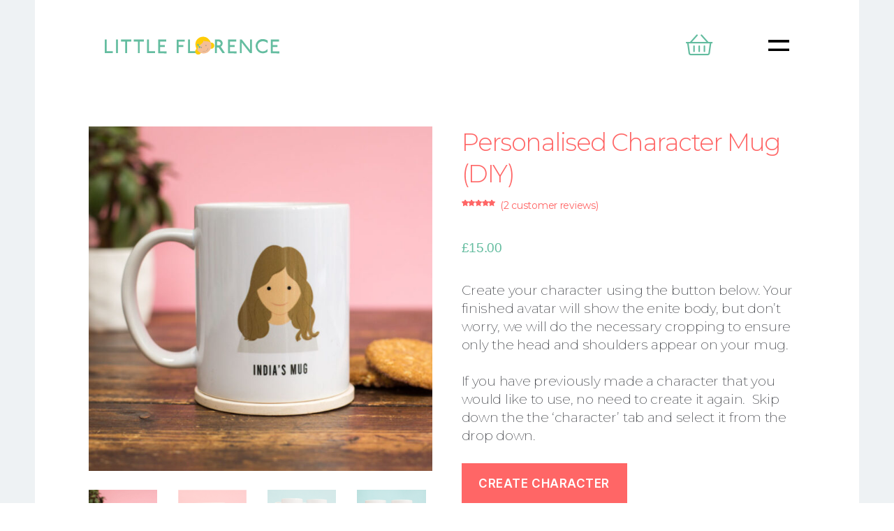

--- FILE ---
content_type: text/css
request_url: https://littleflorence.co.uk/shop/wp-content/themes/twentytwenty-child/style.css?ver=1.0.0
body_size: 1525
content:
/*
 Theme Name:   Twenty Twenty Child
 Description:  Twenty Twenty Child Theme
 Author:       Shy Studios
 Author URI:   https://shystudios.co.uk
 Template:     twentytwenty
 Version:      1.0.0
*/

body {
	border: solid #eef2f4;
	border-width: 0 80px;
}

.entry-content {
	font-family: Arial, Helvetica, sans-serif;
}
.woocommerce-result-count,
.woocommerce-ordering {
	display: none;
}

h3 {
	font-size: 20px !important;
}

/*.woocommerce-MyAccount-navigation {*/
/*    display: none;*/
/*}*/

/*.woocommerce-account .woocommerce-MyAccount-content {*/
/*    width: 100%;*/
/*}*/

ul.products li.product .button {
	display: none;
}

.woocommerce-breadcrumb {
	display: none;
}

.woocommerce-products-header__title.page-title {
    display: none;
}

.color-accent, .color-accent-hover:hover,
.color-accent-hover:focus,
:root .has-accent-color,
.has-drop-cap:not(:focus):first-letter,
.wp-block-button.is-style-outline,
a,
.woocommerce-account .woocommerce-MyAccount-navigation li.is-active a {
	color: #f66;
}

.woocommerce-info a.button,
.button {
	background-color:#f66;
}


body.product-template-default .woocommerce .woocommerce-ordering, .woocommerce-page .woocommerce-ordering {
	padding-top: 0;
}

body.product-template-default select,
body.home select {
	font-size: 17px;
	padding: 10px;
	border-style: solid;
	border-width: 1px;
}

.woocommerce-variation-price span.woocommerce-Price-amount.amount bdi {
	color: #63bc9f;
	font-size: 1.5em;
	margin-bottom: 50px;
	display: block;
}

.woocommerce-info {
    border-top: 2px solid #63bc9f;
}

input#submit,
a.checkout-button,
button#place_order,
button.single_add_to_cart_button,
.woocommerce-message a.button,
p.return-to-shop a.button,
form#Rms_payment_form input,
.woocommerce-checkout button[name="apply_coupon"],
.woocommerce-account table.account-orders-table .button,
.woocommerce-form-login-toggle a.button,
.woocommerce-orders .woocommerce a.button
{
	background-color: #63bc9f;
	color: #fff !important;
}

.woocommerce-error a.showlogin {
	color: #fff !important;
}

.woocommerce-form-login-toggle a.button {
	margin-bottom: 30px;
}

body.product-template-default section.related.products h2 {
	margin-bottom: 20px;
}

body.product-template-default .woocommerce-message {
    padding: 1.5rem 3rem 1.5rem 1.5rem;
}

body.product-template-default .post-inner.thin,
.woocommerce-checkout #site-content .woocommerce {
    padding: 0 6vw 4vw 6vw;
}

body.product-template-default .woocommerce-form-login-toggle a.button {
	color: #fff;
}

ul.woocommerce-error li {
	color: #fff;
}

ul.order_details {
	margin-bottom: 50px;
}

ul.order_details li {
	padding: 20px 0;
	margin: 0;
	border-bottom: 1px solid #e1e4e6;
}

ul.order_details li:first-child {
	border-top: 1px solid #e1e4e6;
}

ul.order_details + p {
	display: none;
}

p.woocommerce-thankyou-order-received {
	font-size: 20px;
	margin-bottom: 20px;
}

input {
	outline: none !important;
}

ul.products li.product span.woocommerce-Price-amount bdi {
	font-size: 18px;
}

.woocommerce-tabs ul li.active a {
    color: #000;
    box-shadow: none;
}

.woocommerce-MyAccount-content mark {
	background-color: transparent;
}

.woocommerce-cart #site-content .woocommerce,
.woocommerce-account #site-content .woocommerce {
	margin-bottom: 50px;
}

footer {
	clear: both;
}

.footer-social a {
	background-color: transparent;
}

.woocommerce-account .woocommerce-EditAccountForm fieldset {
	display: none;
}

.panel {
	padding: 0 !important;
}

p.order-again {
	display: none;
}

object.character-preview {
	max-width: 200px;
	margin: 0 auto;
}

.woocommerce ul.products li.product-category a h2.woocommerce-loop-category__title mark.count {
	display: none;
}
.woocommerce ul.products li.product-category a h2.woocommerce-loop-category__title {
	margin: 1.5rem 0 0.5rem;
    font-size: 2.5rem;
	color: #f66;
	font-family: "Montserrat", Arial, Helvetica, sans-serif;
	font-weight:200;
	text-align: left;
}

.entry-content .mt-8 > * {
    margin-left: auto;
    margin-right: auto;
    margin-bottom: 1.25em;
}

/* WIDE */
@media screen and (min-width: 1920px) {

}

/* STANDARD */
@media screen and (max-width: 1580px) {
	body {
		border-width: 0 50px;
	}
}

/* LARGE TABLET */
@media screen and (max-width: 1260px) {
	body {
		border-width: 0 20px;
	}
}

/* SMALL TABLET */
@media screen and (max-width: 1024px) {

}

/* MOBILE */
@media screen and (max-width: 640px) {
	body {
		border-width: 0;
	}
}

--- FILE ---
content_type: text/css
request_url: https://littleflorence.co.uk/static/css/base.css
body_size: 7316
content:

/*
-------------------------------------
BASE CLASSES
-------------------------------------
*/

*, *:before, *:after {
	box-sizing: border-box;
	/* perspective: 1000px; */
}

* {
     -webkit-appearance: none;
}

html {
	font-family: Arial, Helvetica, sans-serif;
}

body {
	margin: 0;
	padding: 0;
	min-width: 320px;
	height: 100%;
	-webkit-font-smoothing: antialiased;
	outline: none;
	background: #eef2f4;
	color: #414348;
}

img, video, object {
	display: block;
	border: 0;
	width: 100%;
	max-width: 100%;
}

object{
    pointer-events: none;
}

section, article, header, footer, nav, aside, hgroup {
	display: block;
}

button::-moz-focus-inner {
	border: 0;
}

/*
-------------------------------------
DEBUG VIEW
-------------------------------------
*/

.debug-view {
	width: 100%;
	height: 20px;
	position: fixed;
	top: 0;
	z-index: 9999;
	display: none;
}

.debug-view p {
	color: #fff;
	background: #000;
	height: 25px;
	line-height: 25px;
	padding: 0 7px;
	display: table;
	margin: 0 auto;
	font-size: 12px;
	font-weight: 400;
}

/* --- WIDE VIEW --- */

@media only screen and (min-width: 1920px) {
	p.default, p.standard, p.large-tablet, p.small-tablet, p.mobile {
		display: none;
	}
}

/* --- DEFAULT VIEW --- */

@media only screen and (min-width: 1581px) and (max-width: 1919px) {
	p.wide, p.standard, p.large-tablet, p.small-tablet, p.mobile {
		display: none;
	}
}

/* --- STANDARD VIEW --- */

@media only screen and (min-width: 1261px) and (max-width: 1580px) {
	p.wide, p.default, p.large-tablet, p.small-tablet, p.mobile {
		display: none;
	}
}

/* --- LARGE TABLET VIEW --- */

@media only screen and (min-width: 1025px) and (max-width: 1260px) {
	p.wide, p.default, p.standard, p.small-tablet, p.mobile {
		display: none;
	}
}

/* --- SMALL TABLET VIEW --- */

@media only screen and (min-width: 641px) and (max-width: 1024px) {
	p.wide, p.default, p.standard, p.large-tablet, p.mobile {
		display: none;
	}
}

/* --- MOBILE VIEW --- */

@media only screen and (max-width: 640px) {
	p.wide, p.default, p.standard, p.large-tablet, p.small-tablet {
		display: none;
	}
}

/*
-------------------------------------
TYPOGRAPHY
-------------------------------------
*/

h1, h2, h3, h4, h5, h6, p, li, a, input, label, button, textarea {
	font-family: 'Montserrat', Arial, Helvetica, sans-serif;
}

h1, h2, h3, h4, h5, h6, p, li, a {
	font-style: normal;
	margin: 0px;
	padding: 0px;
	cursor: default;
	line-height: 120%;
}

h1, h2, h3, h4, h5, h6 {
	margin-bottom: 20px;
}

h1 {
	color: #63bc9f;
	font-weight: 300;
	font-size: 35px;
	line-height: 45px;
}

h2 {
	color: #63bc9f;
	font-size: 50px;
	font-weight: 200;
}

h3 {
	color: #63bc9f;
	font-size: 80px;
	font-weight: 400;
}

h4 {
	color: #63bc9f;
	font-weight: 300;
	font-size: 30px;
}

h5 {
	font-size: 30px;
	font-weight: 400;	
}

h6 {
	color: #c5cad8;
	text-transform: uppercase;
	font-size: 25px;
	font-weight: 400;
	letter-spacing: 1px;
}

p {
	font-weight: 200;
	color: #414348;
	font-size: 19px;
	line-height: 140%;
}

a {
	text-decoration: none;
	outline: none;
	cursor: pointer;
	border: none;
}

ul {
	margin: 0;
	padding: 0;	
}

ul li {
	list-style: none;
}

/*
-------------------------------------
CENTRE HOVER
-------------------------------------
*/

.cenrel {
	position: relative;
}

.cenabs {
	position: absolute;
	width: 100%;
	height: 100%;
	top: 0;
	left: 0;
	z-index: 500;
}

.cenabs.fr {
	right: 0;
	left: auto;
	float:none;
}

.cenabs.fl {
	left:0;
	right:auto;
	float:none;
}

.centab {
	display: table;
	width: 100%;
	height: 100%;
}

.cencell {
	display: table-cell;
	vertical-align: middle;
}

.cover {
	display: none;
	background: rgba(0, 0, 0, 0.5);
}

.cover img {
	margin: 0 auto;
	width: 50px !important;
}

.cover a {
	position: absolute;
	top:0;
	left:0;
	width:100%;
	height:100%;
}
  
/*
-------------------------------------
GRIDS
-------------------------------------
*/

.col-1-2 {
	width: 50%;
}

.col-1-3 {
	width: 33.333%;	
}

.col-1-4 {
	width: 25%;	
}

.col-1-5 {
	width: 20%;
}

.col-2-3 {
	width: 66.666%;
}

.col-3-5 {
	width: 60%;
}

.col-2-5 {
	width: 40%;
}

.col-1-2.gutter {
	width: 45%;
	margin-left: 10%;
}

.col-1-2.gutter:first-child {
	margin-left: 0;
}

.col-1-3.gutter {
	width: 30%;
	margin-left: 5%;
}

.col-1-3.gutter:first-child {
	margin-left: 0;
}

.col-1-4.gutter {
	width: 23.5%;
	margin-left: 2%;
}

.col-1-4.gutter:first-child {
	margin-left: 0;
}

/*
-------------------------------------
POSITIONING ELEMENTS
-------------------------------------
*/

.pos-rel {
	position: relative;
}

.pos-abs {
	position: absolute;
}

.pos-fixed {
	position: fixed;
}

/*
-------------------------------------
FLOATING ELEMENTS
-------------------------------------
*/

.fl {
	float: left;
}

.fr {
	float: right;
}

.expander {
	clear: both;
}

/*
-------------------------------------
WIDTH & HEIGHT ELEMENTS
-------------------------------------
*/

.width-100 {
	width: 100%;
}

.height-100 {
	height: 100vh;
}

/*
-------------------------------------
HIDING
-------------------------------------
*/

.hidden {
	display: none;
}

/*
-------------------------------------
BACKGROUND & BACKGROUND FILTERS
-------------------------------------
*/

.cover-bg {
	background-size: cover !important;
	-moz-background-size: cover !important;
	-webkit-background-size: cover !important;
	background-repeat: no-repeat;
	background-position: center center;
}

.filter {
	width: 100%;
	height: 100%;
	background: rgba(0, 0, 0, .1);
	position: absolute;
	top: 0;
	z-index: 200;
}

/*
-------------------------------------
SLICK
-------------------------------------
*/

.slick-arrow {
	border: none;
	outline: none;
	margin: 0;
	position: absolute;
	top: 55%;
	left: 0;
	color: #fff;
	font-size: 40px;
	z-index: 100;
	margin-top: -55px;
	background: #00dce4;
	padding: 5px 25px;
}

.slick-next {
	left: auto;
	right: 0;
}

/*
-------------------------------------
SCROLL REVEAL
-------------------------------------
*/

.sr, .sr-left, .sr-left-seq, .sr-hero, .sr-hero-link {
	visibility: hidden;
}

/*
-------------------------------------
ANIMATE ON LOAD
-------------------------------------
*/

.fadein-onload {
	opacity: 0 !important;
}

/*
-------------------------------------
HOVER WRAPPER
-------------------------------------
*/

.hover-wrapper {
    position: absolute;
    top: 0;
    bottom: 0;
    left: 0;
    right: 0;
    height: 100%;
    width: 100%;
    opacity: 0;
    transition: .5s ease;
    background-color: rgba(1,1,1,0.6);
}

.hover-wrapper:hover {
	opacity: 1;
}

.hover-wrapper a {
    color: #fff;
    font-size: 20px;
    position: absolute;
    top: 50%;
    left: 50%;
    -ms-transform: translate(-50%, -50%);
    transform: translate(-50%, -50%);
    text-align: center;
}

a.fill {
	display: block;
	position: absolute;
	width: 100%;
	height: 100%;
	z-index: 501;
}

a.fill:before {
	content: "";
	display: inline-block;
	height: 100%;
	vertical-align: middle;
}

/*
-------------------------------------
VIDEOS
-------------------------------------
*/

.video-wrapper {
	padding-bottom: 56.25%; /* 16:9 */
	height: 0;
}

.video-wrapper iframe {
    position: absolute;
    top: 0;
    left: 0;
    width: 100%;
    height: 100%;
}

img.play-btn {
	width: 120px;
	margin: 0 auto;
}

/*
-------------------------------------
BORDERS
-------------------------------------
*/

.border-top {
	border-top: 1px solid #e1e4e6;
}

.no-border {
	border: none;
}


--- FILE ---
content_type: text/css
request_url: https://littleflorence.co.uk/static/css/buttons.css
body_size: 1468
content:
/*
---------------------------------------
BUTTONS
---------------------------------------
*/

a, button {
	-webkit-transition: all 0.3s !important;
	-moz-transition: all 0.3s !important;
	-ms-transition: all 0.3s !important;
	-o-transition: all 0.3s !important;
	transition: all 0.3s !important;
	outline: none;
}

button {
	background-color: transparent;
	cursor: pointer;
}

.btn {
	font-size: 20px;
	font-family: 'Montserrat', Arial, Helvetica, sans-serif;
	display: table;
	color: #fff;
	padding: 10px 50px;
	border-radius: 30px;
	font-weight: 300;
	/* letter-spacing: 1px; */
	margin-top: 30px;
	text-align: left;
	line-height: normal;
}

.btn.active .btn:active {
	outline: none;
}

.btn.btn-type-one {
	background-color: #f66;
}

.btn.btn-type-one:hover {
	background-color: #63bc9f;
}

.btn.btn-type-two {
	border: 2px solid #fff;
}

.lf-pages .btn.btn-type-two:hover {
	background-color: #fff;
	color: #ff6666;
}

.btn.btn-type-three {
	font-weight: 500;
	font-size: 45px;
	border: 2px solid #fff;
	border-radius: 9999px;
	padding: 20px 0 0 0;
	height: 100px;
	width: 100px;
	text-align: center;
}
button.btn.btn-type-three {
	padding:0;
}

.lf-pages .btn.btn-type-three:hover, .lf-pages .btn.btn-type-three.active {
	background-color: #fff;
	color: #ff6666;
}

/* No border (icon buttons) */
.btn.btn-type-four {
	border:none;
	padding:15px;
	font-size:40px;
	display:inline;
}

.lf-pages .btn:hover, .lf-pages .btn:focus, .lf-pages .btn:active, .lf-pages .btn.active {
	color: #fff;
	-webkit-box-shadow: none;
	-moz-box-shadow: none;
	box-shadow: none;
}

--- FILE ---
content_type: text/css
request_url: https://littleflorence.co.uk/static/css/default.css
body_size: 30759
content:
/*
-------------------------------------
RESPONSIVE
-------------------------------------
*/
.mobile-only {
	display: none;
}

/*
-------------------------------------
THEME
-------------------------------------
*/

/* --- BACKGROUND COLORS --- */

.bg-01 {
	background-color: #fff;
}

.bg-02 {
	background-color: #eef2f4;
}

.bg-03 {
	background-color: #63bca0;
}

.bg-04 {
	background-color: #ff6666;
}

.bg-05 {
	background-color: #dbdad3;
}

.bg-06 {
	background-color: #f5d65e;
}

/*
-------------------------------------
HEADER AND FOOTER
-------------------------------------
*/

/* --- HEADER --- */

header.site-header {
	height: 130px;
	width: 100%;
	position: relative;
}

img.logo {
	width: 250px;
	position: absolute;
	top: 52px;
	left: 50px;
	opacity: 1;
}

img.logo-mobile {
	display: none;
}

/* --- FOOTER --- */

footer {
	padding: 150px 0;
}

footer img {
	width: 100px;
	margin: 0 auto 50px auto;
}

footer .footer-social {
	width: 190px;
	margin: 0 auto;
}

footer .footer-social a {
	color: #9ba5a7;
	width: 30px;
	margin-left: 50px;
	font-size: 30px;
	text-align: center;
}

footer .footer-social a:first-child {
	margin-left: 0;
}

footer p {
	text-align: center;
	font-size: 15px;
	padding-top: 40px;
	width: 310px;
	margin: 0 auto;
}

footer p a {
	color: #414348;
}

/*
---------------------------------------
NAV
---------------------------------------
*/

.slicknav_menu {
	display: none;
}

#nav-bar {
	background: none;
	height: auto;
	top: 130px;
	left: 0;
	z-index: 9999;
	width: 100%;
	position: absolute;
}

.menu {
	float: left;
	width: 100%;
	overflow-y: auto;
	overflow-x: hidden;
	background: #e14344;
}

.menu-btn {
	display: block;
	border: none;
	outline: none;
	cursor: pointer;
	width: 130px;
	height: 130px;
	background: none;
	position: absolute;
	top: 0;
	right: 0;
	margin: 0;
	padding: 0;
}

.menu-btn img {
	width: 30px;
	padding: 55px 0;
	margin: 0 auto;
}

.menu-content {
	display: none;
	opacity: 0;
}

/*
---------------------------------------
NAV OPEN
---------------------------------------
*/

/*#nav-bar.open .menu-controls img.open {*/
/*display: none;*/
/*}*/

/*#nav-bar.open .menu-controls img.close {*/
/*display: block;*/
/*}*/

#nav-bar.open #menu-btn::before {
	display: block;
}

.menu-inner {
	background-image: url("../images/name-stage-bg.png");
	background-repeat: no-repeat;
	background-size: 600px;
	background-position: right bottom;
	padding: 200px;
}

.menu-content h2 {
	color: #fff;
	text-transform: uppercase;
	font-size: 15px;
	font-weight: 400;
	letter-spacing: 1px;
	margin-top: 40px;
}

.menu-content h2:first-child {
	margin-top: 0;
}

.menu-content a {
	color: #fff;
	font-weight: 300;
	font-size: 30px;
	margin-top: 15px;
	display: block;
}

.menu-content a:hover {
	color: #fff;
	padding-left: 20px;
}

.menu-content .col-1-3:first-child li:first-child a:first-child {
	margin-top: 0;
}

#menu-close {
	top: auto;
	bottom: 100%;
	background-color: #fff;
	width: 130px;
	height: 130px;
}

/*
-------------------------------------
MINI BASKET
-------------------------------------
*/

.mini-basket {
	position: absolute;
	top:0;
	right: 150px;
	padding: 0;
}

.mini-basket a.basket-link, .mini-basket button.show-basket {
	font-size: 34px;
	height:130px;
	line-height:130px;
	color: #63bc9f;
	border: none;
	outline: none;
	float: right;
	padding: 0 10px;
}

.mini-basket span.num-items {
	position: absolute;
	top:50px;
	right:5px;
	font-size:14px;
	font-weight:600;
	width:22px;
	height: 22px;
	line-height:22px;
	color: #fff;
	background-color: #f66;
	border-radius: 22px;
	text-align: center;
}

.mini-basket .basket-expander {
	display: none;
	position: absolute;
	top:130px;
	right:0;
	z-index:999;
	background-color: #fff;
	width: 400px;
	border: 1px solid #e1e4e6;
}

.mini-basket .basket-expander.open {
	display: block;
}

.mini-basket .basket-contents {
	padding: 10px;
	max-height: 315px;
	overflow-y: auto;
}

.mini-basket .basket-contents .line {
	height: 95px;
	overflow: hidden;
}

.mini-basket .basket-contents .line img,
.mini-basket .basket-contents .line .quantity,
.mini-basket .basket-contents .line .line-title,
.mini-basket .basket-contents .line .line-total {
	width: 25%;
	text-align: center;
	padding: 10px;
	font-size:16px;
}

.mini-basket .basket-contents .line .line-title {
	width: 40%;
	left: 25%;
}
.mini-basket .basket-contents .line .quantity {
	width: 10%;
	left: 65%;
}
.mini-basket .basket-contents .line .line-total {
	left: 75%;
	color: #63bc9f;
	font-weight: 600;
	text-align: right;
}

.mini-basket .basket-totals {
	padding: 10px;
}

.mini-basket .basket-totals .basket-total {
	padding: 10px;
	text-align: right;
	font-size: 18px;
}

.mini-basket .basket-totals .basket-totals-controls {
	padding: 10px;
}
.mini-basket .basket-totals .basket-totals-controls a {
	float:right;
	padding: 10px 20px;
	margin: 0;
}

.mini-basket .basket-totals .basket-totals-controls a:first-child {
	float:left;
}

/*
-------------------------------------
PANELS / BLOCKS / BUMPERS
-------------------------------------
*/

/* --- DEFAULT PANEL --- */

.panel {
	padding: 200px 0;
}

/* --- DEFAULT BLOCK --- */

.block {
	width: 1100px;
	margin: 0 auto;
}

/* --- M-BUMPER --- */

.m-bumper {
	margin: 0 80px;
}

/* --- P-BUMPER --- */

.p-bumper {
	padding: 0 80px;
}

.p-bumper.bumper-adjust {
	padding: 0 60px;
}

/*
-------------------------------------
HEROES
-------------------------------------
*/

/* --- HERO --- */

.hero {
	height: 700px;
}

/* --- SLIM HERO --- */

.slim-hero-wrapper .slim-hero {
	margin-top: 20px;
}

.slim-hero-wrapper .slim-hero:first-child {
	margin-top: 0;
}

.slim-hero {
	height: 580px;
}

.slim-hero h2 {
	color: #fff;
	font-size: 100px;
	font-weight: 400;
	text-align: center;
	padding-top: 190px;
}

.slim-hero h6 {
	color: #fff;
	text-align: center;
	width: 525px;
	margin: 0 auto;
	text-transform: none;
	letter-spacing: 0;
	font-weight: 300;
}

.slim-hero .btn {
	margin: 0;
	position: absolute;
	bottom:40px;
	right:40px;
}

/* --- HERO OVERLAY --- */

.home-hero-overlay h1 {
	font-size: 100px;
	font-weight: 500;
	color: #fff;
	text-align: center;
	letter-spacing: -2px;
}

/*
-------------------------------------
INTRO
-------------------------------------
*/

.intro {
	padding: 100px 0;
}

.intro h2 {
	margin-bottom: 0;
	font-size: 42px;
	font-weight: 300;
	text-align: center;
	line-height: 50px;
}

.banner.p-bumper {
	padding-bottom:30px;
}
.banner p {
	text-align:center;
}

.bold-banner div {
	padding: 20px;
}

.banner .bg-04 p {
	color:#fff;
	font-weight:400;
}

/*
-------------------------------------
TWO STACK
-------------------------------------
*/

.two-stack {
	padding: 80px;
}

.two-stack .col-2-5 {
	position: absolute;
	height: 100%;
}

.ts-right {
	right: 0;
}

.ts-left {
	left: 0;
}

.two-stack .ts-right .cencontent {
	padding-left: 80px;
}

.two-stack .ts-left .cencontent {
	padding-right: 80px;
}

.two-stack .grid-row {
	margin-top: 80px;
}

.two-stack .grid-row:first-child {
	margin-top: 0;
}

.two-stack p a {
	color: #f66;
	font-weight: 300;
}

.p-msg {
	padding: 80px;
}

.p-msg .col-2-5 {
	padding: 0 0 0 80px;
}

/*
-------------------------------------
TITLE BAR
-------------------------------------
*/

.title-bar {
	padding: 0 50px 50px 50px;
}

.title-bar h6, .title-bar h3 {
	margin-bottom: 0;
}

.title-bar h3 {
	margin-left: -5px;
}

/*
-------------------------------------
GALLERY
-------------------------------------
*/

.gallery-page {
	padding-bottom: 80px;
}

.gallery-page .grid-row {
	margin-top: 2%;
}

.gallery-page .grid-row:first-child {
	margin-top: 0;
}

/*
-------------------------------------
REVIEWS
-------------------------------------
*/

.reviews {
	padding-bottom: 60px;
}

.reviews .grid-row {
	margin-top: -20px;
}

.review-content img {
	width: 120px;
}

.reviews h5, .reviews p {
	color: #fff;
}

.reviews h5 {
	margin-bottom: 0;
}

.reviews p {
	padding: 30px 0;
}

.review-content {
	padding: 80px;
	border: 20px solid #fff;
}

.review-content-img {
	border: 20px solid #fff;
}

/*
-------------------------------------
CONTACT
-------------------------------------
*/

.contact-wrapper {
	padding: 80px;
	border-top: 1px solid #e1e4e6;
}

.p-msg.no-padding-bottom {
	padding-bottom:0;
}

.contact-info {
	height: 250px;
}

.contact-info h4 {
	margin-top: 30px;
}

.contact-info h4:first-child {
	margin-top: 0;
}

.contact-info .col-1-4 {
	height: 250px;
}

.contact-info i {
	color: #63bc9f;
	font-size: 50px;
	text-align: center;
	margin: 0 auto;
	display: block;
	float: right;
}

.contact-info .title-bar {
	padding-bottom: 0;
}

img.signature {
	width: 250px;
	margin-top: 30px;
}

/* --- BESPOKE PRINTS --- */

.bespoke-prints .two-stack {
	padding-top: 0;
}

.bespoke-prints img {
	padding-bottom: 30px;
}

.bp-intro {
	padding: 80px;
}

.bp-intro p {
	font-size: 35px;
	font-weight: 300;
}

/* --- STEPS --- */

.steps {
	padding: 0 80px 80px 80px;
}

.steps .grid-row {
	padding-top: 80px;
}

.steps .grid-row:first-child {
	padding-top: 0;
}

/* --- CONTACT FORM --- */

.c-form {
	padding: 80px;
	border-bottom: 20px solid #fff;
}

/*
-------------------------------------
MAIL CHIMP EMBEDDED FORM
-------------------------------------
*/

#mc_embed_signup {
	padding-top: 80px;
	padding-bottom: 50px;
}

#mc_embed_signup h4 {
	text-align: center;
	margin-bottom: 30px;
}

#mc_embed_signup form {
	margin: 0 auto;
}

#mc_embed_signup input {
	width:475px;
	height: 46px;
	margin:0 auto 30px auto;
	/* display: block; */
}

#mc_embed_signup .btn {
	text-align: center;
}

/*
-------------------------------------
POPUPS
-------------------------------------
*/

.popup {
	position:fixed;
	width: 100%;
	height:100%;
	top:0;
	left:0;
	z-index:9000;
	background-color: rgba(0, 0, 0, .5);
	padding: 100px;
	display:none;
}
.popup.small .popup-content {
	width:500px;
	margin: 0 auto;
}

.popup-content {
	position: relative;
	background-color: #e14344;
	padding: 50px;
}

.close-popup-btn {
	position:absolute;
	bottom: 100%;
	left: 100%;
	margin:0;
	width: 50px;
	z-index:9500;
}

.popup-controls {
	padding-top:30px;
	text-align: center;
}
.popup-controls button {
	display:inline;
	margin: 20px;
}

.popup h1, .popup h2, .popup h3, .popup p {
	color: #fff;
	text-align: center;
}

/*
-------------------------------------
BUILDER
-------------------------------------
*/

.builder .title-bar {
	padding-top: 50px;
}

.builder-wrapper {
	padding: 200px 0;
	height: 900px;
}

.builder-wrapper h3 {
	color: #fff;
	line-height: 60px;
	font-size: 70px;
	margin-bottom: 0;
}

.builder-wrapper h4 {
	color: #fff;
}

.builder-wrapper .btn {
	margin-top: 0;
}

/* --- BUILDER BUTTONS --- */

.builder-wrapper .nav-buttons .btn {
	margin-top: 20px;
}

.builder-wrapper .btn:first-child {
	margin-top: 0;
}

/* --- BUILDER OPTIONS --- */

.builder-options {
	margin: 100px 0;
}

.builder-options .o-select .btn {
	margin-left: 50px;
}

.builder-options .o-select .btn:first-child {
	margin-left: 0;
}

.o-select .btn {
	margin-top: 0 !important;
}

/* --- OBJECTS --- */

.object-wrapper {
	width: 62%;
	height: 100%;
	position: absolute;
	top: 0;
	right: 0;
}

.object img {
	margin: 0 auto;
}

/* --- C MESSAGE --- */

img.c-message {
	width: 270px;
	margin-bottom: 80px;
}

/* --- ERROR MESSAGES --- */
p.error {
	float:left;
	clear:left;
	color:#fff;
	width:45%;
	padding-top:30px;
	font-weight:400;
	display:none;
}
p.error::before {
	font-family: 'Font Awesome 5 Pro';
	content:'\f071';
	margin-right:20px;
}

/* --- CHARACTER --- */

.cc-right {
	overflow: hidden;
}

.character {
	position: relative;
	height: 100%;
	-webkit-transition: height 1s;
	-moz-transition: height 1s;
	-ms-transition: height 1s;
	-o-transition: height 1s;
	transition: height 1s;
}

.character .part {
	position:absolute;
	top:0;
	left:0;
	height:100%;
	width:100%;
}

.character .body_option_id {
	z-index: 10;
}
.character .outfit_id {
	z-index: 20;
}
.character .facial_hair_option_id {
	z-index: 30;
}
.character .glasses_id {
	z-index: 40;
}
.character .hair_option_id {
	z-index: 50;
}
.character .name {
	-webkit-transition: opacity 0.3s;
	-moz-transition: opacity 0.3s;
	-ms-transition: opacity 0.3s;
	-o-transition: opacity 0.3s;
	transition: opacity 0.3s;
	z-index: 60;
	opacity: 0;
}
.show-name .character .name {
	opacity: 1;
}
.character .name p {
	font-weight: 400;
	text-align: center;
	color: #f5d75f;
	font-size:60px;
}

/* --- SKIP --- */
.cc-skip {
	padding: 40px 0;
}

.cc-skip p {
	text-align: right;
}

.cc-skip .btn {
	display: inline;
	margin: 0 0 0 20px;
}

/* --- POSITIONING FOR EACH CHARACTER SIZE --- */

.male-19-999 .character .slide {
	top: 36px;
	width: 300px;
	margin-left: -150px;
}
.male-19-999.zoom .character .slide {
	top: 0px;
	width: 1300px;
	margin-left: -650px;
}

.male-19-999-wheelchair .character .slide {
	top: 100px;
	width: 300px;
	margin-left: -150px;
}
.male-19-999-wheelchair.zoom .character .slide {
	top: 0px;
	width: 1300px;
	margin-left: -650px;
}

.male-17-18 .character .slide {
	top: 52px;
	width: 268px;
	margin-left: -134px;
}
.male-17-18.zoom .character .slide {
	top: 0px;
	width: 1158px;
	margin-left: -579px;
}

.male-17-18-wheelchair .character .slide {
	top: 120px;
	width: 268px;
	margin-left: -134px;
}
.male-17-18-wheelchair.zoom .character .slide {
	top: 0px;
	width: 1158px;
	margin-left: -579px;
}

.male-15-16 .character .slide {
	top: 67px;
	width: 258px;
	margin-left: -129px;
}
.male-15-16.zoom .character .slide {
	top: 0px;
	width: 1120px;
	margin-left: -560px;
}

.male-15-16-wheelchair .character .slide {
	top: 100px;
	width: 258px;
	margin-left: -129px;
}
.male-15-16-wheelchair.zoom .character .slide {
	top: 0px;
	width: 1120px;
	margin-left: -560px;
}

.male-13-14 .character .slide {
	top: 86px;
	width: 246px;
	margin-left: -123px;
}
.male-13-14.zoom .character .slide {
	top: 0px;
	width: 1062px;
	margin-left: -531px;
}

.male-13-14-wheelchair .character .slide {
	top: 110px;
	width: 246px;
	margin-left: -123px;
}
.male-13-14-wheelchair.zoom .character .slide {
	top: 0px;
	width: 1062px;
	margin-left: -531px;
}

.male-11-12 .character .slide {
	top: 112px;
	width: 224px;
	margin-left: -112px;
}
.male-11-12.zoom .character .slide {
	top: 0px;
	width: 972px;
	margin-left: -486px;
}

.male-11-12-wheelchair .character .slide {
	top: 140px;
	width: 224px;
	margin-left: -112px;
}
.male-11-12-wheelchair.zoom .character .slide {
	top: 0px;
	width: 972px;
	margin-left: -486px;
}

.male-9-10 .character .slide {
	top: 142px;
	width: 206px;
	margin-left: -103px;
}
.male-9-10.zoom .character .slide {
	top: 0px;
	width: 892px;
	margin-left: -446px;
}

.male-9-10-wheelchair .character .slide {
	top: 172px;
	width: 206px;
	margin-left: -103px;
}
.male-9-10-wheelchair.zoom .character .slide {
	top: 0px;
	width: 892px;
	margin-left: -446px;
}

.male-7-8 .character .slide {
	top: 79px;
	width: 250px;
	margin-left: -125px;
}
.male-7-8.zoom .character .slide {
	top: 0px;
	width: 778px;
	margin-left: -389px;
}

.male-7-8-wheelchair .character .slide {
	top: 139px;
	width: 250px;
	margin-left: -125px;
}
.male-7-8-wheelchair.zoom .character .slide {
	top: 0px;
	width: 778px;
	margin-left: -389px;
}

.male-5-6 .character .slide {
	top: 109px;
	width: 230px;
	margin-left: -115px;
}
.male-5-6.zoom .character .slide {
	top: 0px;
	width: 716px;
	margin-left: -358px;
}

.male-5-6-wheelchair .character .slide {
	top: 170px;
	width: 230px;
	margin-left: -115px;
}
.male-5-6-wheelchair.zoom .character .slide {
	top: 0px;
	width: 716px;
	margin-left: -358px;
}

.male-3-4 .character .slide {
	top: 157px;
	width: 230px;
	margin-left: -115px;
}
.male-3-4.zoom .character .slide {
	top: 0px;
	width: 716px;
	margin-left: -358px;
}

.male-3-4-wheelchair .character .slide {
	top: 177px;
	width: 230px;
	margin-left: -115px;
}
.male-3-4-wheelchair.zoom .character .slide {
	top: 0px;
	width: 716px;
	margin-left: -358px;
}

.male-1-2 .character .slide {
	top: 210px;
	width: 210px;
	margin-left: -105px;
}
.male-1-2.zoom .character .slide {
	top: 0px;
	width: 650px;
	margin-left: -325px;
}

.male-1-2-wheelchair .character .slide {
	top: 210px;
	width: 210px;
	margin-left: -105px;
}
.male-1-2-wheelchair.zoom .character .slide {
	top: 0px;
	width: 650px;
	margin-left: -325px;
}

.male-0-0 .character .slide {
	top: 289px;
	width: 250px;
	margin-left: -125px;
}
.male-0-0.zoom .character .slide {
	top: 0px;
	width: 776px;
	margin-left: -388px;
}

.female-19-999 .character .slide {
	top: 52px;
	width: 284px;
	margin-left: -142px;
}
.female-19-999.zoom .character .slide {
	top: 0px;
	width: 740px;
	margin-left: -370px;
}

.female-19-999-wheelchair .character .slide {
	top: 122px;
	width: 284px;
	margin-left: -142px;
}
.female-19-999-wheelchair.zoom .character .slide {
	top: 0px;
	width: 740px;
	margin-left: -370px;
}

.female-17-18 .character .slide {
	top: 77px;
	width: 242px;
	margin-left: -121px;
}
.female-17-18.zoom .character .slide {
	top: 0px;
	width: 630px;
	margin-left: -315px;
}

.female-17-18-wheelchair .character .slide {
	top: 150px;
	width: 242px;
	margin-left: -121px;
}
.female-17-18-wheelchair.zoom .character .slide {
	top: 0px;
	width: 630px;
	margin-left: -315px;
}

.female-15-16 .character .slide {
	top: 93px;
	width: 228px;
	margin-left: -114px;
}
.female-15-16.zoom .character .slide {
	top: 0px;
	width: 592px;
	margin-left: -296px;
}

.female-15-16-wheelchair .character .slide {
	top: 170px;
	width: 228px;
	margin-left: -114px;
}
.female-15-16-wheelchair.zoom .character .slide {
	top: 0px;
	width: 592px;
	margin-left: -296px;
}

.female-13-14 .character .slide {
	top: 114px;
	width: 216px;
	margin-left: -108px;
}
.female-13-14.zoom .character .slide {
	top: 0px;
	width: 562px;
	margin-left: -281px;
}

.female-13-14-wheelchair .character .slide {
	top: 184px;
	width: 216px;
	margin-left: -108px;
}
.female-13-14-wheelchair.zoom .character .slide {
	top: 0px;
	width: 562px;
	margin-left: -281px;
}

.female-11-12 .character .slide {
	top: 134px;
	width: 206px;
	margin-left: -103px;
}
.female-11-12.zoom .character .slide {
	top: 0px;
	width: 538px;
	margin-left: -269px;
}

.female-11-12-wheelchair .character .slide {
	top: 194px;
	width: 206px;
	margin-left: -103px;
}
.female-11-12-wheelchair.zoom .character .slide {
	top: 0px;
	width: 538px;
	margin-left: -269px;
}

.female-9-10 .character .slide {
	top: 94px;
	width: 240px;
	margin-left: -120px;
}
.female-9-10.zoom .character .slide {
	top: 0px;
	width: 516px;
	margin-left: -258px;
}

.female-9-10-wheelchair .character .slide {
	top: 150px;
	width: 240px;
	margin-left: -120px;
}
.female-9-10-wheelchair.zoom .character .slide {
	top: 0px;
	width: 516px;
	margin-left: -258px;
}

.female-7-8 .character .slide {
	top: 125px;
	width: 236px;
	margin-left: -118px;
}
.female-7-8.zoom .character .slide {
	top: 0px;
	width: 506px;
	margin-left: -253px;
}

.female-7-8-wheelchair .character .slide {
	top: 165px;
	width: 236px;
	margin-left: -118px;
}
.female-7-8-wheelchair.zoom .character .slide {
	top: 0px;
	width: 506px;
	margin-left: -253px;
}

.female-5-6 .character .slide {
	top: 155px;
	width: 218px;
	margin-left: -109px;
}
.female-5-6.zoom .character .slide {
	top: 0px;
	width: 468px;
	margin-left: -234px;
}

.female-5-6-wheelchair .character .slide {
	top: 175px;
	width: 218px;
	margin-left: -109px;
}
.female-5-6-wheelchair.zoom .character .slide {
	top: 0px;
	width: 468px;
	margin-left: -234px;
}

.female-3-4 .character .slide {
	top: 194px;
	width: 212px;
	margin-left: -106px;
}
.female-3-4.zoom .character .slide {
	top: 0px;
	width: 458px;
	margin-left: -229px;
}

.female-3-4-wheelchair .character .slide {
	top: 194px;
	width: 212px;
	margin-left: -106px;
}
.female-3-4-wheelchair.zoom .character .slide {
	top: 0px;
	width: 458px;
	margin-left: -229px;
}

.female-1-2 .character .slide {
	top: 236px;
	width: 206px;
	margin-left: -103px;
}
.female-1-2.zoom .character .slide {
	top: 0px;
	width: 444px;
	margin-left: -222px;
}

.female-1-2-wheelchair .character .slide {
	top: 236px;
	width: 206px;
	margin-left: -103px;
}
.female-1-2-wheelchair.zoom .character .slide {
	top: 0px;
	width: 444px;
	margin-left: -222px;
}

.female-0-0 .character .slide {
	top: 302px;
	width: 218px;
	margin-left: -109px;
}
.female-0-0.zoom .character .slide {
	top: 0px;
	width: 468px;
	margin-left: -234px;
}

/* --- REVOLVES --- */
.character .next-slide, .character .prev-slide {
	display:none;
}

.character .slide {
	position:absolute;
	/* top: 5%; */
	left: 50%;
	height: auto;
	width: 40%;
	max-width:none;
	margin-left: -20%;
	-webkit-transition: width 1s, margin-left 1s, top 1s;
	-moz-transition: width 1s, margin-left 1s, top 1s;
	-ms-transition: width 1s, margin-left 1s, top 1s;
	-o-transition: width 1s, margin-left 1s, top 1s;
	transition: width 1s, margin-left 1s, top 1s;
}

.character .active-slide {
	display:block;
}

/* --- GALLERY --- */
.overflow-hidden {
	overflow: hidden;
}

.gallery {
	position:fixed;
	width: 100%;
	height:100%;
	top:0;
	left:0;
	z-index:9000;
	border: 50px solid rgba(0, 0, 0, .8);
	display:none;
}

.gallery-content {
	width:100%;
	height:100%;
	background-color: #fff;
	overflow-y: auto;
	padding: 0 30px 30px 30px;
}

.character-creator-gallery {
	padding-top:30px;
}

.gallery-content .gallery-btn {
	width:25%;
	padding:30px;
	float: left;
	height: 560px;
	margin-top: 0;
	opacity: 0.65;
	-webkit-transition: opacity 0.3s;
	-moz-transition: opacity 0.3s;
	-ms-transition: opacity 0.3s;
	-o-transition: opacity 0.3s;
	transition: opacity 0.3s;
}

.gallery-content button .gallery-button-spacing {
	float: left;
	position: relative;
	border: 2px solid #c5cad8;
	border-radius: 0;
	width:100%;
	height:500px;
	margin:0;
	padding:60px;
}
.character-list-wrapper.gallery-content button .gallery-button-spacing {
	border-color:#fff;
}

.gallery-content .std-gallery button .gallery-button-spacing {
	background-color: #f2f1ef;
	border: 5px solid #fff;
}

.gallery-content .std-gallery button .gallery-button-spacing:hover {
	border-color: #63bc9f;
}

.gallery-content button .cenrel,
.gallery-content button .cenabs,
.gallery-content button .centab,
.gallery-content button .cencell
{
	height:380px;
}

.gallery-content button .cencontent {
	max-height: 380px;
}

.gallery-content button img {
	max-height: 380px;
	max-width: 100%;
	margin: 0 auto;
}

.gallery-content .active, .gallery-content .gallery-btn:hover {
	opacity: 1;
}

.gallery-content > div::after {
	content: '';
	clear:both;
	display:table;
}

.close-gallery {
	position:absolute;
	bottom:100%;
	left:100%;
	margin:0;
	width: 50px;
	z-index:9500;
	padding: 10px;
	border:none;
	outline:none;
}

.cl-w {clear:none;}
.cl {clear: left;}

.gallery-controls {
	width:100%;
	padding: 30px 45px 0 30px;
	background-color: #fff;
}

.gallery-controls .form-row {
	margin:0;
	float:left;
	width:50%;
	padding:30px;
	border:none;
}
.gallery-controls form {
	padding:0;
	margin:0;
}

.gallery-controls + .gallery-content {
	height: calc(100% - 95px);
}

/* --- INPUTS --- */

.character-creator input {
	color: #fff;
	font-size: 50px;
	font-weight: 400;
	border-bottom: 2px solid #fff;
	width: 80%;
	background-color: transparent;
	border-width:0 0 2px 0;
	outline: none;
	padding: 0;
}

/*
-------------------------------------
STD WRAPPER
-------------------------------------
*/

.std-wrapper {
	padding: 80px;
}

.std-wrapper h3 {
	margin-left: -5px;
}

.std-wrapper h2 {
	padding-top: 30px;
	margin-bottom: 0;
}

.std-wrapper p {
	padding-top: 30px;
}

.std-wrapper p:first-of-type {
	padding-top: 0;
}

.std-wrapper.no-padding-top {
	padding-top: 0;
}

/*
-------------------------------------
HOLDING
-------------------------------------
*/

.holding {
	background-color: #f66;
	height: 880px;
	border-bottom: 20px solid #fff;
}

.holding p {
	color: #fff;
	text-align: center;
	font-size: 70px;
	font-weight: 400;
}

/*
-------------------------------------
CANVAS CREATOR
-------------------------------------
*/

.canvas-creator .title {
	padding: 60px;
}

.canvas {
	width:65%;
	margin: 0 auto;
	position: relative;
}
.canvas-container {
	background-color: #fff;
	margin: 0 auto;
}

.canvas-controls {
	padding: 0 0 45px 0;
	position: relative;
}

.canvas-controls button {
	float:left;
}
.canvas-controls button:first-child {
	padding-left:0;
}

.canvas-controls button.save {
	float: right;
	margin-top: 46px;
	position: relative;
}
.canvas-controls button.save i {
	position: absolute;
	top:7px;
	right:5px;
	font-size:30px;
}

.canvas-controls p.error {
	clear:none;
	/* padding-top:55px; */
	width:auto;
	position: absolute;
	top: 12px;
	padding: 0;
	left: 0;
}

.object-controls {
	position: absolute;
	z-index:100;
	display: none;
}

.object-controls .btn,
.object-controls .btn:hover,
.object-controls .btn:active,
.object-controls .btn:focus {
	padding:0;
	margin:0 3px 3px 3px;
	display:block;
	font-size:15px;
	color:#e14344;
}

/* Portrait */

@media (orientation: landscape) {
	.portrait .canvas-wrapper {
		padding-bottom: 60px;
	}

	.portrait .canvas-controls {
		position: absolute;
		top: 0;
		left: 0;
	}

	.portrait .canvas-controls button {
		margin-top: 0;
	}

	.portrait .canvas-controls button.save {
		clear: left;
		float: left;
	}

	@media (max-width: 1730px) {
		.portrait .canvas-controls button.btn-type-four {
			padding: 8px;
			font-size: 28px;
		}

		.portrait .canvas-controls button.save {
			font-size:16px;
			padding: 10px 40px;
		}
		.portrait .canvas-controls button.save i {
			font-size: 25px;
		}
	}

	.portrait p.error {
		top: 150px;
	}
}

/*
-------------------------------------
LIST VIEWS
-------------------------------------
*/
.default-list .title {
	padding: 10px;
}

.title {
	position: relative;
}

.title h1, .default-list h1 {
	color: #fff;
}

.title p {
	color: #fff;
	font-weight:400;
	padding-bottom: 30px;
}

.title p:last-child {
	padding-bottom:0;
}

.title p a {
	font-weight:500;
	color:#f5d75f;
}

.title .btn {
	position: absolute;
	top:0;
	right:0;
	margin-top: 10px;
}

.default-list > div {
	padding: 60px;
}

.default-list .fixed-controls {
	position: fixed;
	bottom:0;
	right:0;
	display:none;
	z-index:100;
}
.default-list .fixed-controls a {
	color: #fff;
	font-weight: 600;
	font-size:20px;
	padding: 30px;
	display: block;
	margin-top: 14px;
}
.default-list .fixed-controls a i {
	margin-right:10px;
	font-size:25px;
}

.default-list .fixed-message {
	position: fixed;
	top:0;
	left:0;
	width:100%;
	display:none;
	z-index:100;
}
.default-list .fixed-message p {
	padding: 30px 60px;
	text-align: center;
	color: #414348;
}

.default-list .fixed-message .close-message {
	color: #414348;
	position: absolute;
	top:0;
	right:0;
	margin:0;
	padding: 21px;
}

.pagination {
	display:block;
	margin:0;
	padding:0;
}
.default-list .prev {
	float:left;
}
.default-list .next {
	float:right;
}

.empty-list {
	text-align: center;
	padding: 50px 0 150px 0;
}

.empty-list-image {
	width:auto;
	margin:0 auto 30px auto;
}

.empty-list-btn {
	margin: 0 auto;
}

/*
-------------------------------------
CHARACTER LIST
-------------------------------------
*/

.default-list-wrapper {
	background-color: #ff6666;
	padding: 0;
}

.default-list-wrapper .character {
	width:100%;
	padding:0;
	margin:0;
}

.default-list-wrapper .character .image-wrapper {
	position: absolute;
	bottom:0;
	left:0;
	width:100%;
}

.default-list-wrapper .controls {
	position:absolute;
	right: 30px;
	top: 30px;
	padding: 12px;
	z-index: 10;
}
.default-list-wrapper .controls.left {
	left:30px;
	right:auto;
}

.default-list-wrapper .check-icon {
	display: none;
}
.default-list-wrapper .active .check-icon {
	display: inline;
}

.default-list-wrapper .controls .btn {
	font-size:25px;
	margin:0;
	padding: 3px;
}

.default-list-wrapper .gallery-btn p {
	color: #fff;
	opacity: 1;
	font-weight: 400;
	padding: 10px 40px;
	overflow: hidden;
	text-align: center;
	width: 100%;
	white-space: normal;
	max-height: 56px;
	margin: 0 auto;
	position:absolute;
	bottom:40px;
	left:0;
}

.gallery-content .male-19-999 button img {
	width: 100.00%;
}
.gallery-content .male-17-18 button img {
	width: 89.08%;
}
.gallery-content .male-15-16 button img {
	width: 86.12%;
}
.gallery-content .male-13-14 button img {
	width: 81.67%;
}
.gallery-content .male-11-12 button img {
	width: 74.78%;
}
.gallery-content .male-9-10 button img {
	width: 68.51%;
}
.gallery-content .male-7-8 button img {
	width: 59.76%;
}
.gallery-content .male-5-6 button img {
	width: 54.97%;
}
.gallery-content .male-3-4 button img {
	width: 55.02%;
}
.gallery-content .male-1-2 button img {
	width: 49.95%;
}
.gallery-content .male-0-0 button img {
	width: 59.62%;
}
.gallery-content .female-19-999 button img {
	width: 94.44%;
}
.gallery-content .female-17-18 button img {
	width: 80.22%;
}
.gallery-content .female-15-16 button img {
	width: 75.41%;
}
.gallery-content .female-13-14 button img {
	width: 71.75%;
}
.gallery-content .female-11-12 button img {
	width: 68.62%;
}
.gallery-content .female-9-10 button img {
	width: 65.88%;
}
.gallery-content .female-7-8 button img {
	width: 64.49%;
}
.gallery-content .female-5-6 button img {
	width: 59.66%;
}
.gallery-content .female-3-4 button img {
	width: 58.27%;
}
.gallery-content .female-1-2 button img {
	width: 56.55%;
}
.gallery-content .female-0-0 button img {
	width: 59.70%;
}


/*
-------------------------------------
CANVAS LIST
-------------------------------------
*/

.default-list-wrapper .canvas {
	width: 50%;
	float:left;
	padding-top: 50%;
}

.default-list-wrapper .canvas object {
	background-color: #fff;
}

.default-list-wrapper .canvas-wrapper {
	margin: 10px;
	position: absolute;
	top: 0;
	left: 0;
	background-color: rgba(255, 255, 255, 0.2);
	width: calc(100% - 20px);
	height: calc(100% - 20px);
}

.default-list-wrapper .canvas .controls {
	position:absolute;
	right:20px;
	top:20px;
	padding:0;
}

.default-list-wrapper .canvas .controls .btn {
	font-size:25px;
	margin:0;
	padding: 3px;
	color: #e14344;
}
.default-list-wrapper .canvas.canvas-type-40 .controls .btn {
	display: block;
}

.default-list-wrapper .canvas.canvas-type-40 object {
	 width: 70%;
	 height: 100%;
	 margin: 0 auto;
}

.default-list-wrapper .canvas .cencontent {
	padding: 20px;
}


/*
-------------------------------------
LOADER
-------------------------------------
*/

.loader, .spinner {
	display:none;
	position: absolute;
	top:0;
	left:0;
	width:100%;
	height:100%;
	z-index: 100;
}

.spinner {
	background-color: #4f4f4f61;
}
.spinner .cencontent {
	text-align:center;
}
.spinner i {
	/* width:128px; */
	/* height:128px; */
	margin:0 auto;
}


/*
-------------------------------------
IMAGE SLIDER
-------------------------------------
*/

.img-slider-wrapper {
	border-color: #e1e4e6;
	border-width: 1px 0;
	border-style: solid;
	padding: 100px 0;
}

.img-slider-wrapper h4 {
	font-weight: 500;
	text-align: center;
	font-size: 42px;
	padding-bottom: 80px;
	margin-bottom: 0;
}

.img-slider {
	width: 900px;
	margin: 0 auto;
}

--- FILE ---
content_type: text/css
request_url: https://littleflorence.co.uk/static/css/standard.css
body_size: 10598
content:

/*
---------------------------------------
NAV OPEN
---------------------------------------
*/

.menu-inner {
	padding: 150px;
	background-size: 45%;
}

.menu-inner a {
	font-size: 28px;
}

/*
-------------------------------------
PANELS / BLOCKS / BUMPERS
-------------------------------------
*/

/* --- DEFAULT BLOCK --- */

.block {
	width: 920px;
}

/* --- M-BUMPER --- */

.m-bumper {
	margin: 0 50px;
}

/* --- P-BUMPER --- */

.p-bumper {
	padding: 0 50px;
}

/*
-------------------------------------
HEROES
-------------------------------------
*/

/* --- HERO --- */

.hero {
	height: 600px;
}

/* --- SLIM HERO --- */

.slim-hero {
	height: 500px;
}

.slim-hero h2 {
    font-size: 75px;
    padding-top: 165px;
}

/* --- HERO OVERLAY --- */

.home-hero-overlay h1 {
	font-size: 70px;
}

/*
-------------------------------------
INTRO
-------------------------------------
*/

.intro h2 {
	font-size: 35px;
	line-height: 48px;
}

/*
-------------------------------------
TWO STACK
-------------------------------------
*/

.two-stack .ts-right .cencontent {
	padding-left: 80px;
}

.two-stack .ts-left .cencontent {
	padding-right: 80px;
}

.p-msg .col-2-5 p {
	font-size: 15px;
}

/*
-------------------------------------
TITLE BAR
-------------------------------------
*/

.title-bar h3 {
	font-size: 70px;
}

.title-bar h6 {
	font-size: 22px;
}

/*
-------------------------------------
GALLERY
-------------------------------------
*/

.gallery-page {
	padding-bottom: 50px;
}

/*
-------------------------------------
CONTACT
-------------------------------------
*/

.contact-info, .contact-info .col-1-4 {
	height: 270px;
}

.contact-info i {
	font-size: 40px;
}

/*
-------------------------------------
BUILDER
-------------------------------------
*/

.builder-wrapper {
	padding: 100px 0;
	height: 700px;
}

.builder-wrapper h3 {
    line-height: 50px;
    font-size: 55px;
}

.character .name p {
	font-size: 40px;
}

.character-creator input {
	font-size:30px;
}

/* --- BUILDER OPTIONS --- */

.builder-options {
	margin: 80px 0;
}

/* --- C MESSAGE --- */

img.c-message {
	width: 200px;
}

/* --- POSITIONING FOR EACH CHARACTER SIZE --- */

.male-19-999 .character .slide {
  top: 46px;
  width: 220px;
  margin-left: -110px;
}
.male-19-999.zoom .character .slide {
  top: 0px;
  width: 1000px;
  margin-left: -500px;
}

.male-19-999-wheelchair .character .slide {
  top: 110px;
  width: 220px;
  margin-left: -110px;
}
.male-19-999-wheelchair.zoom .character .slide {
  top: 0px;
  width: 1000px;
  margin-left: -500px;
}

.male-17-18 .character .slide {
  top: 58px;
  width: 196px;
  margin-left: -98px;
}
.male-17-18.zoom .character .slide {
  top: 0px;
  width: 892px;
  margin-left: -446px;
}

.male-17-18-wheelchair .character .slide {
  top: 110px;
  width: 196px;
  margin-left: -98px;
}
.male-17-18-wheelchair.zoom .character .slide {
  top: 0px;
  width: 892px;
  margin-left: -446px;
}

.male-15-16 .character .slide {
  top: 69px;
  width: 190px;
  margin-left: -95px;
}
.male-15-16.zoom .character .slide {
  top: 0px;
  width: 862px;
  margin-left: -431px;
}

.male-15-16-wheelchair .character .slide {
  top: 120px;
  width: 190px;
  margin-left: -95px;
}
.male-15-16-wheelchair.zoom .character .slide {
  top: 0px;
  width: 862px;
  margin-left: -431px;
}

.male-13-14 .character .slide {
  top: 83px;
  width: 180px;
  margin-left: -90px;
}
.male-13-14.zoom .character .slide {
  top: 0px;
  width: 818px;
  margin-left: -409px;
}

.male-13-14-wheelchair .character .slide {
  top: 120px;
  width: 180px;
  margin-left: -90px;
}
.male-13-14-wheelchair.zoom .character .slide {
  top: 0px;
  width: 818px;
  margin-left: -409px;
}

.male-11-12 .character .slide {
  top: 102px;
  width: 166px;
  margin-left: -83px;
}
.male-11-12.zoom .character .slide {
  top: 0px;
  width: 748px;
  margin-left: -374px;
}

.male-11-12-wheelchair .character .slide {
  top: 140px;
  width: 166px;
  margin-left: -83px;
}
.male-11-12-wheelchair.zoom .character .slide {
  top: 0px;
  width: 748px;
  margin-left: -374px;
}

.male-9-10 .character .slide {
  top: 124px;
  width: 152px;
  margin-left: -76px;
}
.male-9-10.zoom .character .slide {
  top: 0px;
  width: 686px;
  margin-left: -343px;
}

.male-9-10-wheelchair .character .slide {
  top: 154px;
  width: 152px;
  margin-left: -76px;
}
.male-9-10-wheelchair.zoom .character .slide {
  top: 0px;
  width: 686px;
  margin-left: -343px;
}

.male-7-8 .character .slide {
  top: 98px;
  width: 170px;
  margin-left: -85px;
}
.male-7-8.zoom .character .slide {
  top: 0px;
  width: 598px;
  margin-left: -299px;
}

.male-7-8-wheelchair .character .slide {
  top: 130px;
  width: 170px;
  margin-left: -85px;
}
.male-7-8-wheelchair.zoom .character .slide {
  top: 0px;
  width: 598px;
  margin-left: -299px;
}

.male-5-6 .character .slide {
  top: 118px;
  width: 156px;
  margin-left: -78px;
}
.male-5-6.zoom .character .slide {
  top: 0px;
  width: 550px;
  margin-left: -275px;
}

.male-5-6-wheelchair .character .slide {
  top: 160px;
  width: 156px;
  margin-left: -78px;
}
.male-5-6-wheelchair.zoom .character .slide {
  top: 0px;
  width: 550px;
  margin-left: -275px;
}

.male-3-4 .character .slide {
  top: 151px;
  width: 158px;
  margin-left: -79px;
}
.male-3-4.zoom .character .slide {
  top: 0px;
  width: 550px;
  margin-left: -275px;
}

.male-3-4-wheelchair .character .slide {
  top: 161px;
  width: 158px;
  margin-left: -79px;
}
.male-3-4-wheelchair.zoom .character .slide {
  top: 0px;
  width: 550px;
  margin-left: -275px;
}

.male-1-2 .character .slide {
  top: 186px;
  width: 142px;
  margin-left: -71px;
}
.male-1-2.zoom .character .slide {
  top: 0px;
  width: 500px;
  margin-left: -250px;
}

.male-1-2-wheelchair .character .slide {
  top: 186px;
  width: 142px;
  margin-left: -71px;
}
.male-1-2-wheelchair.zoom .character .slide {
  top: 0px;
  width: 500px;
  margin-left: -250px;
}

.male-0-0 .character .slide {
  top: 241px;
  width: 170px;
  margin-left: -85px;
}
.male-0-0.zoom .character .slide {
  top: 0px;
  width: 596px;
  margin-left: -298px;
}

.female-19-999 .character .slide {
  top: 59px;
  width: 208px;
  margin-left: -104px;
}
.female-19-999.zoom .character .slide {
  top: 0px;
  width: 560px;
  margin-left: -280px;
}

.female-19-999-wheelchair .character .slide {
  top: 129px;
  width: 208px;
  margin-left: -104px;
}
.female-19-999-wheelchair.zoom .character .slide {
  top: 0px;
  width: 560px;
  margin-left: -280px;
}

.female-17-18 .character .slide {
  top: 77px;
  width: 178px;
  margin-left: -89px;
}
.female-17-18.zoom .character .slide {
  top: 0px;
  width: 476px;
  margin-left: -238px;
}

.female-17-18-wheelchair .character .slide {
  top: 120px;
  width: 178px;
  margin-left: -89px;
}
.female-17-18-wheelchair.zoom .character .slide {
  top: 0px;
  width: 476px;
  margin-left: -238px;
}

.female-15-16 .character .slide {
  top: 88px;
  width: 166px;
  margin-left: -83px;
}
.female-15-16.zoom .character .slide {
  top: 0px;
  width: 448px;
  margin-left: -224px;
}

.female-15-16-wheelchair .character .slide {
  top: 150px;
  width: 166px;
  margin-left: -83px;
}
.female-15-16-wheelchair.zoom .character .slide {
  top: 0px;
  width: 448px;
  margin-left: -224px;
}

.female-13-14 .character .slide {
  top: 104px;
  width: 158px;
  margin-left: -79px;
}
.female-13-14.zoom .character .slide {
  top: 0px;
  width: 426px;
  margin-left: -213px;
}

.female-13-14-wheelchair .character .slide {
  top: 154px;
  width: 158px;
  margin-left: -79px;
}
.female-13-14-wheelchair.zoom .character .slide {
  top: 0px;
  width: 426px;
  margin-left: -213px;
}

.female-11-12 .character .slide {
  top: 119px;
  width: 152px;
  margin-left: -76px;
}
.female-11-12.zoom .character .slide {
  top: 0px;
  width: 408px;
  margin-left: -204px;
}

.female-11-12-wheelchair .character .slide {
  top: 150px;
  width: 152px;
  margin-left: -76px;
}
.female-11-12-wheelchair.zoom .character .slide {
  top: 0px;
  width: 408px;
  margin-left: -204px;
}

.female-9-10 .character .slide {
  top: 68px;
  width: 190px;
  margin-left: -95px;
}
.female-9-10.zoom .character .slide {
  top: 0px;
  width: 392px;
  margin-left: -196px;
}

.female-9-10-wheelchair .character .slide {
  top: 110px;
  width: 190px;
  margin-left: -95px;
}
.female-9-10-wheelchair.zoom .character .slide {
  top: 0px;
  width: 392px;
  margin-left: -196px;
}

.female-7-8 .character .slide {
  top: 93px;
  width: 186px;
  margin-left: -93px;
}
.female-7-8.zoom .character .slide {
  top: 0px;
  width: 382px;
  margin-left: -191px;
}

.female-7-8-wheelchair .character .slide {
  top: 135px;
  width: 186px;
  margin-left: -93px;
}
.female-7-8-wheelchair.zoom .character .slide {
  top: 0px;
  width: 382px;
  margin-left: -191px;
}

.female-5-6 .character .slide {
  top: 117px;
  width: 172px;
  margin-left: -86px;
}
.female-5-6.zoom .character .slide {
  top: 0px;
  width: 354px;
  margin-left: -177px;
}

.female-5-6-wheelchair .character .slide {
  top: 127px;
  width: 172px;
  margin-left: -86px;
}
.female-5-6-wheelchair.zoom .character .slide {
  top: 0px;
  width: 354px;
  margin-left: -177px;
}

.female-3-4 .character .slide {
  top: 147px;
  width: 168px;
  margin-left: -84px;
}
.female-3-4.zoom .character .slide {
  top: 0px;
  width: 346px;
  margin-left: -173px;
}

.female-3-4-wheelchair .character .slide {
  top: 147px;
  width: 168px;
  margin-left: -84px;
}
.female-3-4-wheelchair.zoom .character .slide {
  top: 0px;
  width: 346px;
  margin-left: -173px;
}

.female-1-2 .character .slide {
  top: 181px;
  width: 164px;
  margin-left: -82px;
}
.female-1-2.zoom .character .slide {
  top: 0px;
  width: 336px;
  margin-left: -168px;
}

.female-1-2-wheelchair .character .slide {
  top: 181px;
  width: 164px;
  margin-left: -82px;
}
.female-1-2-wheelchair.zoom .character .slide {
  top: 0px;
  width: 336px;
  margin-left: -168px;
}

.female-0-0 .character .slide {
  top: 233px;
  width: 172px;
  margin-left: -86px;
}
.female-0-0.zoom .character .slide {
  top: 0px;
  width: 354px;
  margin-left: -177px;
}

/* Gallery */

.gallery-content .gallery-btn {
	width:33.33333%;
}

/*
-------------------------------------
CANVAS CREATOR
-------------------------------------
*/

.canvas-creator .title {
  padding: 50px 0;
}
.canvas-wrapper {
	/* padding: 0 50px; */
}

.canvas {
	width:100%;
}

/*
-------------------------------------
CHARACTER LIST
-------------------------------------
*/

/*
-------------------------------------
HOLDING
-------------------------------------
*/

.holding {
	height: 600px;
}

/*
-------------------------------------
GRID CLEARING
-------------------------------------
*/

.cl {clear:none;}
.cl-s {clear:left;}

--- FILE ---
content_type: text/css
request_url: https://littleflorence.co.uk/static/fonts/bebasneue-regular.css
body_size: 286
content:
@font-face {
    font-family: 'BebasNeue-Regular';
    src: url('BebasNeue-Regular.eot');
    src: url('BebasNeue-Regular.eot?#iefix') format('embedded-opentype'),
         url('BebasNeue-Regular.woff2') format('woff2'),
         url('BebasNeue-Regular.woff') format('woff'),
         url('BebasNeue-Regular.ttf') format('truetype');
    font-weight: normal;
    font-style: normal;
}

--- FILE ---
content_type: text/css
request_url: https://littleflorence.co.uk/static/css/wide.css
body_size: 19
content:
/*
-------------------------------------
GRID CLEARING
-------------------------------------
*/

.cl-w {clear:left;}

--- FILE ---
content_type: text/css
request_url: https://littleflorence.co.uk/static/css/large-tablet.css
body_size: 2647
content:

/*
---------------------------------------
NAV OPEN
---------------------------------------
*/

.menu-inner {
	background: none;
}

.menu-inner .col-1-3 {
	width: 50%;
}

/*
-------------------------------------
VIDEOS
-------------------------------------
*/

img.play-btn {
	width: 90px;
}

/*
-------------------------------------
HEADER AND FOOTER
-------------------------------------
*/

/* --- FOOTER --- */

footer {
	padding: 100px 0;
}

/*
-------------------------------------
PANELS / BLOCKS / BUMPERS
-------------------------------------
*/

/* --- DEFAULT BLOCK --- */

.block {
	width: auto;
	padding: 0 120px;
}

/* --- M-BUMPER --- */

.m-bumper {
	margin: 0 20px;
}

/* --- P-BUMPER --- */

.p-bumper {
	padding: 0 40px;
}

/*
-------------------------------------
HEROES
-------------------------------------
*/

/* --- HERO --- */

.hero {
	height: 500px;
}

/* --- SLIM HERO --- */

.slim-hero {
	height: 400px;
}

.slim-hero h2 {
    font-size: 65px;
    padding-top: 115px;
}

/* --- HERO OVERLAY --- */

.home-hero-overlay h1 {
	font-size: 80px;
	width: 540px;
	margin: 0 auto;
	line-height: 70px;
}


/*
-------------------------------------
INTRO
-------------------------------------
*/

.intro h2 {
    font-size: 40px;
    line-height: 52px;
    width: 700px;
	margin: 0 auto;
}

/*
-------------------------------------
TWO STACK
-------------------------------------
*/

.two-stack .grid-row {
	margin-top: 50px;
}

.two-stack .col-2-5, .two-stack .col-3-5 {
	width: 100%;
	float: none;
}

.two-stack .cenabs, .two-stack .col-2-5 {
	position: relative;
}

.two-stack .ts-right .cencontent, .two-stack .ts-left .cencontent {
	padding: 0;;
}

.two-stack h4 {
	margin-top: 40px;
}

.two-stack.no-padding-bottom {
	padding-bottom: 30px;
}

.p-msg .col-3-5.fl, .p-msg .col-2-5.fr {
	float: none;
	width: 100%;
}

.p-msg .col-2-5 {
	padding: 80px 0 0 0;
}

.p-msg .col-2-5 p {
	font-size: 19px;
}

/*
-------------------------------------
GALLERY
-------------------------------------
*/

.gallery-page {
	padding-bottom: 40px;
}

/*
-------------------------------------
CONTACT
-------------------------------------
*/

.contact-info, .contact-info .col-1-4 {
	height: 290px;
}

img.signature {
	width: 175px;
}

/* --- BESPOKE PRINTS --- */

.bp-intro p {
	font-size: 30px;
}

/*
-------------------------------------
HOLDING
-------------------------------------
*/

.holding p {
	font-size: 50px;
}

/*
-------------------------------------
GRID CLEARING
-------------------------------------
*/

.cl-s {clear:none;}
.cl-lt {clear:left;}



.gallery-content .gallery-btn {
	width:50%;
}

/*
-------------------------------------
IMAGE SLIDER
-------------------------------------
*/

.img-slider {
	width: 80%;
}

--- FILE ---
content_type: text/css
request_url: https://littleflorence.co.uk/static/css/small-tablet.css
body_size: 13556
content:

/*
---------------------------------------
NAV OPEN
---------------------------------------
*/

.menu-inner {
	padding: 80px;
}

.menu-inner a {
	font-size: 24px;
}

.menu-content a:hover {
	padding-left: 0;
}

/*
-------------------------------------
HEADER AND FOOTER
-------------------------------------
*/

/* --- FOOTER --- */

footer {
	padding: 80px 0;
}

footer img {
	width: 80px;
	margin-bottom: 30px;
}

footer .footer-social a {
	font-size: 25px;
}

/*
-------------------------------------
PANELS / BLOCKS / BUMPERS
-------------------------------------
*/

/* --- DEFAULT BLOCK --- */

.block {
	padding: 0 80px;
}

/* --- P-BUMPER --- */

.p-bumper {
	padding: 0 20px;
}

/*
-------------------------------------
HEROES
-------------------------------------
*/

/* --- HERO --- */

.hero {
	height: 400px;
}

/* --- SLIM HERO --- */

.slim-hero {
	height: 300px;
}

.slim-hero h2 {
    font-size: 45px;
    padding-top: 125px;
}

.slim-hero h6 {
	display: none;
}

/* --- HERO OVERLAY --- */

.home-hero-overlay h1 {
	font-size: 60px;
	width: 420px;
	line-height: 60px;
}


/*
-------------------------------------
INTRO
-------------------------------------
*/

.intro {
	padding: 80px 0;
}

.intro h2 {
    font-size: 27px;
    line-height: 50px;
    width: 400px;
}

/*
-------------------------------------
TWO STACK
-------------------------------------
*/

.two-stack {
	padding: 80px;
}

/*
-------------------------------------
TITLE BAR
-------------------------------------
*/

.title-bar {
	padding: 0 50px 50px 50px;
}

.title-bar h6 {
	text-align: center;
	margin: 0 auto;
}

.title-bar h3 {
	font-size: 50px;
	text-align: center;
}

/*
-------------------------------------
GALLERY
-------------------------------------
*/

.gallery-page {
	padding-bottom: 20px;
}

.gallery-page .grid-row {
	margin-top: 0;
}

.gallery-page .col-1-4, .gallery-page .col-1-4:first-child {
	width: 48%;
	margin: 1%;	
}

/*
-------------------------------------
REVIEWS
-------------------------------------
*/

.reviews {
	padding-bottom: 40px;
}

.reviews .col-1-2 {
	width: 100%;
	margin: 0;
	float: none;
}

.review-content {
	border-left: 0;
	border-right: 0;
}

.review-content-img {
	border-width: 20px 0;
}

/*
-------------------------------------
CONTACT
-------------------------------------
*/

.contact-info, .contact-info .col-1-4 {
	width: 33.333%;
	height: 40px;
}

.contact-info, .contact-info .col-1-4:first-child {
	width: 100%;
	height: auto;
	float: none;
}

.contact-info i {
	float: left;
}

.social-adjust {
	margin-top: 80px;
}

/* --- STEPS --- */

.steps .col-1-3 {
	width: 100%;
	float: none;
	margin-left: 0;
	padding-top: 30px;
}

.steps .col-1-3:first-child {
	padding-top: 0;
}

.steps .grid-row {
	padding-top: 30px;
}

/* --- BESPOKE PRINTS --- */

.bp-intro p {
	font-size: 22px;
}

/* --- CONTACT FORM --- */

.c-form {
	padding-top: 0;
}

/*
-------------------------------------
BUILDER
-------------------------------------
*/

.builder-wrapper {
	padding: 50px 0;
}

.builder-wrapper .block {
	padding: 0 50px;
}

.builder-wrapper h3 {
	font-size: 50px;
}

.builder-options {
	margin: 30px 0;
}

.builder-options .btn {
	padding:10px;
}

.builder-options .o-select .btn {
	margin: 0 0 0 40px;
	width: 80px;
	height: 80px;
	font-size: 25px;
}

.object-wrapper {
	width: 50%;
}

/* --- NAME --- */

.character .name p {
	font-size: 50px;
}

.character-creator input {
	font-size:20px;
}

/* --- POSITIONING FOR EACH CHARACTER SIZE --- */

.male-19-999 .character .slide {
  top: 32px;
  width: 230px;
  margin-left: -115px;
}
.male-19-999.zoom .character .slide {
  top: 0px;
  width: 580px;
  margin-left: -290px;
}

.male-19-999-wheelchair .character .slide {
  top: 100px;
  width: 230px;
  margin-left: -115px;
}
.male-19-999-wheelchair.zoom .character .slide {
  top: 0px;
  width: 580px;
  margin-left: -290px;
}

.male-17-18 .character .slide {
  top: 45px;
  width: 206px;
  margin-left: -103px;
}
.male-17-18.zoom .character .slide {
  top: 0px;
  width: 518px;
  margin-left: -259px;
}

.male-17-18-wheelchair .character .slide {
  top: 100px;
  width: 206px;
  margin-left: -103px;
}
.male-17-18-wheelchair.zoom .character .slide {
  top: 0px;
  width: 518px;
  margin-left: -259px;
}

.male-15-16 .character .slide {
  top: 57px;
  width: 198px;
  margin-left: -99px;
}
.male-15-16.zoom .character .slide {
  top: 0px;
  width: 500px;
  margin-left: -250px;
}

.male-15-16-wheelchair .character .slide {
  top: 110px;
  width: 198px;
  margin-left: -99px;
}
.male-15-16-wheelchair.zoom .character .slide {
  top: 0px;
  width: 500px;
  margin-left: -250px;
}

.male-13-14 .character .slide {
  top: 71px;
  width: 188px;
  margin-left: -94px;
}
.male-13-14.zoom .character .slide {
  top: 0px;
  width: 474px;
  margin-left: -237px;
}

.male-13-14-wheelchair .character .slide {
  top: 120px;
  width: 188px;
  margin-left: -94px;
}
.male-13-14-wheelchair.zoom .character .slide {
  top: 0px;
  width: 474px;
  margin-left: -237px;
}

.male-11-12 .character .slide {
  top: 91px;
  width: 172px;
  margin-left: -86px;
}
.male-11-12.zoom .character .slide {
  top: 0px;
  width: 434px;
  margin-left: -217px;
}

.male-11-12-wheelchair .character .slide {
  top: 140px;
  width: 172px;
  margin-left: -86px;
}
.male-11-12-wheelchair.zoom .character .slide {
  top: 0px;
  width: 434px;
  margin-left: -217px;
}

.male-9-10 .character .slide {
  top: 114px;
  width: 158px;
  margin-left: -79px;
}
.male-9-10.zoom .character .slide {
  top: 0px;
  width: 398px;
  margin-left: -199px;
}

.male-9-10-wheelchair .character .slide {
  top: 144px;
  width: 158px;
  margin-left: -79px;
}
.male-9-10-wheelchair.zoom .character .slide {
  top: 0px;
  width: 398px;
  margin-left: -199px;
}

.male-7-8 .character .slide {
  top: 83px;
  width: 180px;
  margin-left: -90px;
}
.male-7-8.zoom .character .slide {
  top: 0px;
  width: 348px;
  margin-left: -174px;
}

.male-7-8-wheelchair .character .slide {
  top: 110px;
  width: 180px;
  margin-left: -90px;
}
.male-7-8-wheelchair.zoom .character .slide {
  top: 0px;
  width: 348px;
  margin-left: -174px;
}

.male-5-6 .character .slide {
  top: 105px;
  width: 166px;
  margin-left: -83px;
}
.male-5-6.zoom .character .slide {
  top: 0px;
  width: 320px;
  margin-left: -160px;
}

.male-5-6-wheelchair .character .slide {
  top: 160px;
  width: 166px;
  margin-left: -83px;
}
.male-5-6-wheelchair.zoom .character .slide {
  top: 0px;
  width: 320px;
  margin-left: -160px;
}

.male-3-4 .character .slide {
  top: 139px;
  width: 166px;
  margin-left: -83px;
}
.male-3-4.zoom .character .slide {
  top: 0px;
  width: 320px;
  margin-left: -160px;
}

.male-3-4-wheelchair .character .slide {
  top: 149px;
  width: 166px;
  margin-left: -83px;
}
.male-3-4-wheelchair.zoom .character .slide {
  top: 0px;
  width: 320px;
  margin-left: -160px;
}

.male-1-2 .character .slide {
  top: 177px;
  width: 150px;
  margin-left: -75px;
}
.male-1-2.zoom .character .slide {
  top: 0px;
  width: 290px;
  margin-left: -145px;
}

.male-1-2-wheelchair .character .slide {
  top: 177px;
  width: 150px;
  margin-left: -75px;
}
.male-1-2-wheelchair.zoom .character .slide {
  top: 0px;
  width: 290px;
  margin-left: -145px;
}

.male-0-0 .character .slide {
  top: 234px;
  width: 180px;
  margin-left: -90px;
}
.male-0-0.zoom .character .slide {
  top: 0px;
  width: 346px;
  margin-left: -173px;
}

.female-19-999 .character .slide {
  top: 45px;
  width: 218px;
  margin-left: -109px;
}
.female-19-999.zoom .character .slide {
  top: 0px;
  width: 548px;
  margin-left: -274px;
}

.female-19-999-wheelchair .character .slide {
  top: 115px;
  width: 218px;
  margin-left: -109px;
}
.female-19-999-wheelchair.zoom .character .slide {
  top: 0px;
  width: 548px;
  margin-left: -274px;
}

.female-17-18 .character .slide {
  top: 63px;
  width: 186px;
  margin-left: -93px;
}
.female-17-18.zoom .character .slide {
  top: 0px;
  width: 466px;
  margin-left: -233px;
}

.female-17-18-wheelchair .character .slide {
  top: 120px;
  width: 186px;
  margin-left: -93px;
}
.female-17-18-wheelchair.zoom .character .slide {
  top: 0px;
  width: 466px;
  margin-left: -233px;
}

.female-15-16 .character .slide {
  top: 76px;
  width: 174px;
  margin-left: -87px;
}
.female-15-16.zoom .character .slide {
  top: 0px;
  width: 438px;
  margin-left: -219px;
}

.female-15-16-wheelchair .character .slide {
  top: 130px;
  width: 174px;
  margin-left: -87px;
}
.female-15-16-wheelchair.zoom .character .slide {
  top: 0px;
  width: 438px;
  margin-left: -219px;
}

.female-13-14 .character .slide {
  top: 92px;
  width: 166px;
  margin-left: -83px;
}
.female-13-14.zoom .character .slide {
  top: 0px;
  width: 416px;
  margin-left: -208px;
}

.female-13-14-wheelchair .character .slide {
  top: 150px;
  width: 166px;
  margin-left: -83px;
}
.female-13-14-wheelchair.zoom .character .slide {
  top: 0px;
  width: 416px;
  margin-left: -208px;
}

.female-11-12 .character .slide {
  top: 108px;
  width: 158px;
  margin-left: -79px;
}
.female-11-12.zoom .character .slide {
  top: 0px;
  width: 398px;
  margin-left: -199px;
}

.female-11-12-wheelchair .character .slide {
  top: 168px;
  width: 158px;
  margin-left: -79px;
}
.female-11-12-wheelchair.zoom .character .slide {
  top: 0px;
  width: 398px;
  margin-left: -199px;
}

.female-9-10 .character .slide {
  top: 68px;
  width: 190px;
  margin-left: -95px;
}
.female-9-10.zoom .character .slide {
  top: 0px;
  width: 382px;
  margin-left: -191px;
}

.female-9-10-wheelchair .character .slide {
  top: 110px;
  width: 190px;
  margin-left: -95px;
}
.female-9-10-wheelchair.zoom .character .slide {
  top: 0px;
  width: 382px;
  margin-left: -191px;
}

.female-7-8 .character .slide {
  top: 93px;
  width: 186px;
  margin-left: -93px;
}
.female-7-8.zoom .character .slide {
  top: 0px;
  width: 374px;
  margin-left: -187px;
}

.female-7-8-wheelchair .character .slide {
  top: 133px;
  width: 186px;
  margin-left: -93px;
}
.female-7-8-wheelchair.zoom .character .slide {
  top: 0px;
  width: 374px;
  margin-left: -187px;
}

.female-5-6 .character .slide {
  top: 117px;
  width: 172px;
  margin-left: -86px;
}
.female-5-6.zoom .character .slide {
  top: 0px;
  width: 346px;
  margin-left: -173px;
}

.female-5-6-wheelchair .character .slide {
  top: 117px;
  width: 172px;
  margin-left: -86px;
}
.female-5-6-wheelchair.zoom .character .slide {
  top: 0px;
  width: 346px;
  margin-left: -173px;
}

.female-3-4 .character .slide {
  top: 147px;
  width: 168px;
  margin-left: -84px;
}
.female-3-4.zoom .character .slide {
  top: 0px;
  width: 338px;
  margin-left: -169px;
}

.female-3-4-wheelchair .character .slide {
  top: 147px;
  width: 168px;
  margin-left: -84px;
}
.female-3-4-wheelchair.zoom .character .slide {
  top: 0px;
  width: 338px;
  margin-left: -169px;
}

.female-1-2 .character .slide {
  top: 181px;
  width: 164px;
  margin-left: -82px;
}
.female-1-2.zoom .character .slide {
  top: 0px;
  width: 328px;
  margin-left: -164px;
}

.female-1-2-wheelchair .character .slide {
  top: 181px;
  width: 164px;
  margin-left: -82px;
}
.female-1-2-wheelchair.zoom .character .slide {
  top: 0px;
  width: 328px;
  margin-left: -164px;
}

.female-0-0 .character .slide {
  top: 233px;
  width: 172px;
  margin-left: -86px;
}
.female-0-0.zoom .character .slide {
  top: 0px;
  width: 346px;
  margin-left: -173px;
}


/* Gallery */

.gallery {
	border-width:50px;
}
.close-gallery {
	width:50px;
}

.gallery-content .gallery-btn {
	width:100%;
}

.gallery-controls {
	padding:0;
}
.gallery-controls .form-row {
	width:100%;
}
.gallery-controls .form-row {
	padding: 0 30px 15px 30px;
}
.gallery-controls .form-row:first-child {
	padding: 30px 30px 15px 30px;
}

.gallery-content {
	padding: 0 15px 15px 15px;
}
.gallery-content .gallery-btn {
	padding:15px;
	height:530px;
}
.character-creator-gallery {
	padding-top:15px;
}

/*
-------------------------------------
CANVAS CREATOR
-------------------------------------
*/

.canvas-creator .title {
	padding: 20px 0;
}
.canvas-wrapper {
	padding: 0 20px;
}

.canvas-controls {
	padding: 0 0 35px 0;
}
.canvas-controls .btn {
	margin-top:15px;
	font-size:20px;
	padding:5px;
}
.canvas-controls button.save {
	margin-top:15px;
	font-size:14px;
	padding-right:50px;
	padding-left:20px;
}
.canvas-controls button.save i {
	font-size:20px;
	top:4px;
	right: 2px;
}

.canvas-controls p.error  {
	top:auto;
	bottom: 12px;
}

/*
-------------------------------------
CHARACTER LIST
-------------------------------------
*/

.default-list > div {
	padding: 20px;
}

.default-list-wrapper .gallery-btn p {
	bottom: 25px;
}

.title .btn {
	position: relative;
	margin-bottom:20px;
}

/*
-------------------------------------
CANVAS LIST
-------------------------------------
*/

.default-list-wrapper .canvas {
	width: 100%;
	float:none;
	padding-top:100%;
}

.default-list-wrapper .canvas-wrapper {
	padding: 0;
}

.default-list-wrapper .canvas .controls {
	right:10px;
	top:10px;
}

.default-list-wrapper .canvas .controls .btn {
	font-size:20px;
}

/*
-------------------------------------
STD WRAPPER
-------------------------------------
*/

.std-wrapper h3 {
	font-size: 50px;
}

.std-wrapper h2 {
	font-size: 35px;
}

/*
-------------------------------------
HOLDING
-------------------------------------
*/

.holding p {
	font-size: 40px;
}

/*
-------------------------------------
GRID CLEARING
-------------------------------------
*/

.cl-lt {clear:none;}
.cl-st {clear:left;}

/*
-------------------------------------
IMAGE SLIDER
-------------------------------------
*/

.img-slider-wrapper h4 {
	font-size: 27px;
	padding-bottom: 30px;
}


--- FILE ---
content_type: text/css
request_url: https://littleflorence.co.uk/static/css/mobile.css
body_size: 17079
content:
/*
-------------------------------------
RESPONSIVE
-------------------------------------
*/

.mobile-only {
	display: block;
}

/*
---------------------------------------
NAV
---------------------------------------
*/

#nav-bar {
	top: 90px;
}

.menu-btn {
	width: 90px;
	height: 90px;
}

.menu-btn img {
	padding: 30px 0;
}

/*
---------------------------------------
NAV OPEN
---------------------------------------
*/

.menu-inner {
	padding: 50px;
}

.menu-inner .col-1-3 {
	float: none;
	width: 100%;
}

.menu-inner a {
	font-size: 22px;
	margin-top: 10px;
}

#menu-close {
	width: 90px;
	height: 90px;
}

.menu-content h2:first-child {
	margin-top: 40px;
}

/*
-------------------------------------
MINI BASKET
-------------------------------------
*/

.mini-basket button.show-basket,
.mini-basket .basket-expander {
	display: none;
}

.mini-basket {
	right: 90px;
}

.mini-basket a.basket-link {
	height: 90px;
	line-height: 90px;
}

.mini-basket span.num-items {
	top: 30px;
}

/*
-------------------------------------
VIDEOS
-------------------------------------
*/

img.play-btn {
	width: 70px;
}

/*
-------------------------------------
HEADER AND FOOTER
-------------------------------------
*/

/* --- HEADER --- */

header.site-header {
	height: 90px;
}

img.logo-hide-mobile {
	display: none;
}

img.logo-mobile {
	display: block;
	width: 50px;
	top: 24px;
	position: absolute;
	left: 35px;
}

/* --- FOOTER --- */

footer {
	padding: 50px 0;
}

footer .footer-social {
	width: 130px;
}

footer .footer-social a {
	margin-left: 20px;
	font-size: 25px;
}

footer p {
	width: 210px;
}

/*
-------------------------------------
PANELS / BLOCKS / BUMPERS
-------------------------------------
*/

/* --- DEFAULT BLOCK --- */

.block {
	padding: 0 40px;
}

/* --- M-BUMPER --- */

.m-bumper {
	margin: 0;
}

/* --- P-BUMPER --- */

.p-bumper.bumper-adjust {
	padding: 0 20px;
}

/*
-------------------------------------
HEROES
-------------------------------------
*/

/* --- HERO --- */

.hero {
	height: 200px;
}

/* --- SLIM HERO --- */

.slim-hero {
	height: 200px;
}

.slim-hero h2 {
	font-size: 35px;
	padding-top: 55px;
	width: 180px;
	line-height: 40px;
	margin: 0 auto;
}

h2.sh-adjust {
	padding-top: 85px;
}

/* --- HERO OVERLAY --- */

.home-hero-overlay h1 {
	font-size: 35px;
	width: 240px;
	line-height: 40px;
}

/*
-------------------------------------
INTRO
-------------------------------------
*/

.intro {
	padding: 50px 0;
}

.intro h2 {
	font-size: 20px;
	line-height: 30px;
	width: 220px;
}

/*
-------------------------------------
TWO STACK
-------------------------------------
*/

.two-stack {
	padding: 40px 20px;
}

.two-stack .grid-row {
	margin-top: 40px;
}

.two-stack h4 {
	margin-top: 30px;
	font-size: 25px;
}

.p-msg {
	padding: 40px 20px;
}

.p-msg .col-2-5 {
	padding-top: 40px;
}

/*
-------------------------------------
TITLE BAR
-------------------------------------
*/

.title-bar {
	padding: 0 0 40px 0;
}

.title-bar h6 {
	font-size: 18px;
	width: 200px;
}

.title-bar h3 {
	width: 240px;
	margin: 0 auto;
	font-size: 40px;
}

/*
-------------------------------------
GALLERY
-------------------------------------
*/

.gallery-page .grid-row {
	margin-top: 20px;
}

.gallery-page .col-1-4, .gallery-page .col-1-4:first-child {
	width: 100%;
	margin: 0;
}

.gallery-page .col-1-4 {
	margin-top: 20px;
}

/*
-------------------------------------
REVIEWS
-------------------------------------
*/

.reviews {
	padding-bottom: 10px;
}

.reviews .grid-row {
	margin-top: -10px;
}

.reviews img {
	width: 80px;
}

.reviews h5 {
	font-size: 20px;
}

.review-content {
	padding: 40px;
	border-width: 10px;
}

.review-content-img {
	border-width: 10px 0;
}

.review-content-img img {
	width: 100%;
}

/*
-------------------------------------
CONTACT
-------------------------------------
*/

.contact-wrapper {
	padding: 40px 20px;
}

.contact-info i {
	font-size: 30px;
}

.social-adjust {
	margin-top: 40px;
}

/* --- BESPOKE PRINTS --- */

.bespoke-prints img.signature {
	width: 160px;
}

/* --- STEPS --- */

.steps {
	padding: 0 20px 40px 20px;
}

/* --- BESPOKE PRINTS --- */

.bp-intro {
	padding: 40px 20px;
}

/* --- CONTACT FORM --- */

.c-form {
	padding: 0;
}

/*
-------------------------------------
MAIL CHIMP EMBEDDED FORM
-------------------------------------
*/

#mc_embed_signup {
	padding-bottom: 10px;
	padding-top:40px;
}

#mc_embed_signup h4 {
	font-size: 25px;
	text-align: left;
}

#mc_embed_signup input {
	width: 100%;
}

/*
-------------------------------------
BUILDER
-------------------------------------
*/

.builder-wrapper {
	padding: 20px 0;
	height:580px;
}

.builder-wrapper .block {
	padding: 0 20px;
}

.builder-wrapper h3 {
	line-height: 35px;
	font-size: 29px;
	float:left;
	width:48%;
}

.builder-wrapper .col-1-2.gutter {
	width:100%;
	position: relative;
}

.builder-wrapper .nav-buttons {
	margin-top:424px;
	position: relative;
	z-index: 100;
}
.builder-wrapper .nav-buttons .btn {
	font-size: 17px;
	letter-spacing: 0;
	width:100%;
	margin-top:8px;
	padding: 6px 0;
	text-align: center;
}

/* --- BUILDER OPTIONS --- */

.builder-options {
	margin: 20px 0;
	width:48%;
	float:right;
	text-align: center;
}

.builder-options.mobile-full-width {
	width: 100%;
	float:left;
	clear:both;
	text-align: left;
}

.builder-options.name-options {
	margin: 0;
}
.builder-options.name-options input {
	padding: 0;
	height:30px;
}

.builder-options .btn {
	font-size: 24px;
	padding: 5px;
	letter-spacing: 0;
	margin:0;
}

.builder-options .o-select {
	width: 200px;
	margin: 0 auto;
	position: relative;
	z-index: 100;
}

.builder-options .o-select a.btn.btn-type-three:first-child {
	margin-left: 0;
}

/* --- OBJECTS --- */

.object-wrapper {
	height: 305px;
	width: 100%;
	top: 130px;
	border: solid transparent;
	border-width: 0 20px;
}

.object-wrapper .cenabs {
	position: relative;
}

.object img {
	width: 200px;
	padding-top: 40px;
}

/* --- C MESSAGE --- */

img.c-message {
	width: 100px;
	position: absolute;
	top:0;
	left:50%;
	margin-left:-50px;
}

/* --- ERROR MESSAGES --- */

p.error {
	font-size:16px;
	float: none;
	width:100%;
	position: absolute;
	bottom: 143px;
	z-index: 99;
}

/* --- NAME --- */

.character .name p {
	font-size: 30px;
}

/* --- SKIP --- */

.cc-skip .btn {
	display: inline-block;
	margin-top: 7px;
}

/* --- POSITIONING FOR EACH CHARACTER SIZE --- */

.male-19-999 .character .slide {
  top: 1px;
  width: 110px;
  margin-left: -55px;
}
.male-19-999.zoom .character .slide {
	top: 0px;
	width: 440px;
	margin-left: -220px;
}


.male-19-999-wheelchair .character .slide {
  top: 10px;
  width: 120px;
  margin-left: -60px;
}
.male-19-999-wheelchair.zoom .character .slide {
  top: 0px;
  width: 320px;
  margin-left: -160px;
}

.male-17-18 .character .slide {
  top: 7px;
  width: 98px;
  margin-left: -49px;
}
.male-17-18.zoom .character .slide {
  top: 0px;
  width: 392px;
  margin-left: -196px;
}

.male-17-18-wheelchair .character .slide {
  top: 20px;
  width: 98px;
  margin-left: -49px;
}
.male-17-18-wheelchair.zoom .character .slide {
  top: 0px;
  width: 392px;
  margin-left: -196px;
}

.male-15-16 .character .slide {
  top: 12px;
  width: 96px;
  margin-left: -48px;
}
.male-15-16.zoom .character .slide {
  top: 0px;
  width: 380px;
  margin-left: -190px;
}

.male-15-16-wheelchair .character .slide {
  top: 20px;
  width: 96px;
  margin-left: -48px;
}
.male-15-16-wheelchair.zoom .character .slide {
  top: 0px;
  width: 380px;
  margin-left: -190px;
}

.male-13-14 .character .slide {
  top: 19px;
  width: 90px;
  margin-left: -45px;
}
.male-13-14.zoom .character .slide {
  top: 0px;
  width: 360px;
  margin-left: -180px;
}

.male-13-14-wheelchair .character .slide {
  top: 19px;
  width: 90px;
  margin-left: -45px;
}
.male-13-14-wheelchair.zoom .character .slide {
  top: 0px;
  width: 360px;
  margin-left: -180px;
}

.male-11-12 .character .slide {
  top: 29px;
  width: 82px;
  margin-left: -41px;
}
.male-11-12.zoom .character .slide {
  top: 0px;
  width: 330px;
  margin-left: -165px;
}

.male-11-12-wheelchair .character .slide {
  top: 50px;
  width: 82px;
  margin-left: -41px;
}
.male-11-12-wheelchair.zoom .character .slide {
  top: 0px;
  width: 330px;
  margin-left: -165px;
}

.male-9-10 .character .slide {
  top: 40px;
  width: 76px;
  margin-left: -38px;
}
.male-9-10.zoom .character .slide {
  top: 0px;
  width: 302px;
  margin-left: -151px;
}

.male-9-10-wheelchair .character .slide {
  top: 40px;
  width: 76px;
  margin-left: -38px;
}
.male-9-10-wheelchair.zoom .character .slide {
  top: 0px;
  width: 302px;
  margin-left: -151px;
}

.male-7-8 .character .slide {
  top: 4px;
  width: 100px;
  margin-left: -50px;
}
.male-7-8.zoom .character .slide {
  top: 0px;
  width: 264px;
  margin-left: -132px;
}

.male-7-8-wheelchair .character .slide {
  top: 4px;
  width: 100px;
  margin-left: -50px;
}
.male-7-8-wheelchair.zoom .character .slide {
  top: 0px;
  width: 264px;
  margin-left: -132px;
}

.male-5-6 .character .slide {
  top: 16px;
  width: 92px;
  margin-left: -46px;
}
.male-5-6.zoom .character .slide {
  top: 0px;
  width: 242px;
  margin-left: -121px;
}

.male-5-6-wheelchair .character .slide {
  top: 16px;
  width: 92px;
  margin-left: -46px;
}
.male-5-6-wheelchair.zoom .character .slide {
  top: 0px;
  width: 242px;
  margin-left: -121px;
}

.male-3-4 .character .slide {
  top: 31px;
  width: 96px;
  margin-left: -48px;
}
.male-3-4.zoom .character .slide {
  top: 0px;
  width: 242px;
  margin-left: -121px;
}

.male-3-4-wheelchair .character .slide {
  top: 31px;
  width: 96px;
  margin-left: -48px;
}
.male-3-4-wheelchair.zoom .character .slide {
  top: 0px;
  width: 242px;
  margin-left: -121px;
}

.male-1-2 .character .slide {
  top: 32px;
  width: 106px;
  margin-left: -53px;
}
.male-1-2.zoom .character .slide {
  top: 0px;
  width: 220px;
  margin-left: -110px;
}

.male-1-2-wheelchair .character .slide {
  top: 32px;
  width: 106px;
  margin-left: -53px;
}
.male-1-2-wheelchair.zoom .character .slide {
  top: 0px;
  width: 220px;
  margin-left: -110px;
}

.male-0-0 .character .slide {
  top: 30px;
  width: 190px;
  margin-left: -95px;
}
.male-0-0.zoom .character .slide {
  top: 0px;
  width: 262px;
  margin-left: -131px;
}

.female-19-999 .character .slide {
  top: 7px;
  width: 104px;
  margin-left: -52px;
}
.female-19-999.zoom .character .slide {
  top: 0px;
  width: 256px;
  margin-left: -128px;
}

.female-19-999-wheelchair .character .slide {
  top: 10px;
  width: 120px;
  margin-left: -60px;
}
.female-19-999-wheelchair.zoom .character .slide {
  top: 0px;
  width: 320px;
  margin-left: -160px;
}

.female-17-18 .character .slide {
  top: 16px;
  width: 88px;
  margin-left: -44px;
}
.female-17-18.zoom .character .slide {
  top: 0px;
  width: 218px;
  margin-left: -109px;
}

.female-17-18-wheelchair .character .slide {
  top: 40px;
  width: 88px;
  margin-left: -44px;
}
.female-17-18-wheelchair.zoom .character .slide {
  top: 0px;
  width: 218px;
  margin-left: -109px;
}

.female-15-16 .character .slide {
  top: 22px;
  width: 84px;
  margin-left: -42px;
}
.female-15-16.zoom .character .slide {
  top: 0px;
  width: 204px;
  margin-left: -102px;
}

.female-15-16-wheelchair .character .slide {
  top: 42px;
  width: 84px;
  margin-left: -42px;
}
.female-15-16-wheelchair.zoom .character .slide {
  top: 0px;
  width: 204px;
  margin-left: -102px;
}

.female-13-14 .character .slide {
  top: 29px;
  width: 80px;
  margin-left: -40px;
}
.female-13-14.zoom .character .slide {
  top: 0px;
  width: 194px;
  margin-left: -97px;
}

.female-13-14-wheelchair .character .slide {
  top: 40px;
  width: 80px;
  margin-left: -40px;
}
.female-13-14-wheelchair.zoom .character .slide {
  top: 0px;
  width: 194px;
  margin-left: -97px;
}

.female-11-12 .character .slide {
  top: 37px;
  width: 76px;
  margin-left: -38px;
}
.female-11-12.zoom .character .slide {
  top: 0px;
  width: 186px;
  margin-left: -93px;
}

.female-11-12-wheelchair .character .slide {
  top: 47px;
  width: 76px;
  margin-left: -38px;
}
.female-11-12-wheelchair.zoom .character .slide {
  top: 0px;
  width: 186px;
  margin-left: -93px;
}

.female-9-10 .character .slide {
  top: 4px;
  width: 100px;
  margin-left: -50px;
}
.female-9-10.zoom .character .slide {
  top: 0px;
  width: 180px;
  margin-left: -90px;
}

.female-9-10-wheelchair .character .slide {
  top: 20px;
  width: 100px;
  margin-left: -50px;
}
.female-9-10-wheelchair.zoom .character .slide {
  top: 0px;
  width: 180px;
  margin-left: -90px;
}

.female-7-8 .character .slide {
  top: 17px;
  width: 98px;
  margin-left: -49px;
}
.female-7-8.zoom .character .slide {
  top: 0px;
  width: 176px;
  margin-left: -88px;
}

.female-7-8-wheelchair .character .slide {
  top: 17px;
  width: 98px;
  margin-left: -49px;
}
.female-7-8-wheelchair.zoom .character .slide {
  top: 0px;
  width: 176px;
  margin-left: -88px;
}

.female-5-6 .character .slide {
  top: 30px;
  width: 92px;
  margin-left: -46px;
}
.female-5-6.zoom .character .slide {
  top: 0px;
  width: 162px;
  margin-left: -81px;
}

.female-5-6-wheelchair .character .slide {
  top: 30px;
  width: 92px;
  margin-left: -46px;
}
.female-5-6-wheelchair.zoom .character .slide {
  top: 0px;
  width: 162px;
  margin-left: -81px;
}

.female-3-4 .character .slide {
  top: 32px;
  width: 100px;
  margin-left: -50px;
}
.female-3-4.zoom .character .slide {
  top: 0px;
  width: 158px;
  margin-left: -79px;
}

.female-3-4-wheelchair .character .slide {
  top: 32px;
  width: 100px;
  margin-left: -50px;
}
.female-3-4-wheelchair.zoom .character .slide {
  top: 0px;
  width: 158px;
  margin-left: -79px;
}

.female-1-2 .character .slide {
  top: 32px;
  width: 116px;
  margin-left: -58px;
}
.female-1-2.zoom .character .slide {
  top: 0px;
  width: 154px;
  margin-left: -77px;
}

.female-1-2-wheelchair .character .slide {
  top: 10px;
  width: 116px;
  margin-left: -58px;
}
.female-1-2-wheelchair.zoom .character .slide {
  top: 0px;
  width: 154px;
  margin-left: -77px;
}

.female-0-0 .character .slide {
  top: 30px;
  width: 180px;
  margin-left: -90px;
}
.female-0-0.zoom .character .slide {
  top: 0px;
  width: 230px;
  margin-left: -115px;
}

/* Gallery */
.gallery-content button .gallery-button-spacing {
	padding:20px;
}

.gallery-content .gallery-btn {
	height: 420px;
}

.gallery-content button .gallery-button-spacing {
	height: 360px;
}

.gallery-content button .cenrel,
.gallery-content button .cenabs,
.gallery-content button .centab,
.gallery-content button .cencell
{
	height:320px;
}

.gallery-content button .cencontent {
	max-height: 320px;
}

.gallery-content button img {
	max-height: 320px;
}

/*
-------------------------------------
STD WRAPPER
-------------------------------------
*/

.std-wrapper {
	padding: 40px 20px;
}

.std-wrapper h3 {
	font-size: 30px;
}

.std-wrapper h2 {
	font-size: 25px;
}

/*
-------------------------------------
CANVAS CREATOR
-------------------------------------
*/

.canvas-controls {
	padding-bottom:50px;
}
.canvas-controls p.error  {
	font-size: 14px;
}
.canvas-controls p.error:before {
	margin-right:10px;
}

/*
-------------------------------------
DEFAULT LIST
-------------------------------------
*/

.default-list-wrapper .character {
	width: 100%;
	float:none;
}


.default-list .pagination .btn {
	font-size:20px;
	padding:0;
	float:none;
	width:100%;
	text-align: center;
	display:block;
}

.empty-list h1 {
	font-size:20px;
	line-height: 30px;
	padding-bottom:30px;
	width: 210px;
	margin:0 auto;
}

.btn.empty-list-btn {
	white-space: normal;
	padding:10px 30px;
	font-size:17px;
}

.close-popup-btn {
	
width: 50px;
}

.popup {
	padding: 50px;
}

.popup.small .popup-content {
	width: 220px;
	padding:30px;
}

.popup-content h1 {
	font-size: 29px;
	line-height: 34px;
}
.popup-content p {
	font-size:15px;
}

.popup-controls button {
	margin:20px 0 0 0;
}

/*
-------------------------------------
CHARACTER LIST
-------------------------------------
*/
.character-list-wrapper.gallery-content .gallery-btn {
	height: 450px;
}

.character-list-wrapper.gallery-content button .gallery-button-spacing {
	height: 420px;
	padding-bottom:50px;
}

.character-list-wrapper.gallery-content button .cenrel,
.character-list-wrapper.gallery-content button .cenabs,
.character-list-wrapper.gallery-content button .centab,
.character-list-wrapper.gallery-content button .cencell
{
	height:350px;
}

.character-list-wrapper.gallery-content button .cencontent {
	max-height: 350px;
}

.character-list-wrapper.gallery-content button img {
	max-height: 350px;
}

.title .btn {
	width: 100%;
	display: block;
	white-space: normal;
	padding: 10px 20px;
	text-align: center;
}

/*
-------------------------------------
HOLDING
-------------------------------------
*/

.holding {
	height: 400px;
}

.holding p {
	width: 200px;
	margin: 0 auto;
	line-height: 45px;
}


/*
-------------------------------------
GRID CLEARING
-------------------------------------
*/

.cl-st {clear:none;}
.cl-m {clear:left;}

/*
-------------------------------------
IMAGE SLIDER
-------------------------------------
*/

.img-slider-wrapper {
	padding: 50px 0;
}

.img-slider {
	width: 100%;
}

--- FILE ---
content_type: application/javascript
request_url: https://littleflorence.co.uk/shop/wp-content/themes/twentytwenty-child/assets/js/diy_product_images.js
body_size: 429
content:
function GetImage(ajax_url, obj_id, $image_wrapper, $slider) {
   // console.log(ajax_url, obj_id, $image_wrapper, $slider);
   $.ajax({
      url: ajax_url,
      type: 'GET',
      data: {'obj_id': obj_id},
      success: function(data) {
         RenderImage(data, $image_wrapper, $slider);
      }
   });
}

function RenderImage(data, $image_wrapper, $slider) {
   if (data['image_html']) {
      $image_wrapper.html(data['image_html']);
      $image_wrapper.find('object').on('load', function() {
         $slider.data('flexslider').resize();
         $slider.flexslider(0);
      });
   }
}

$(window).on('load', function() {
   let $select_wrapper = $('.diy-select');

   let ajax_url = '/ajax/print-preview-image/';
   if ($select_wrapper.hasClass('diy-character')) {
      ajax_url = '/ajax/character-preview-image/';
   }

   let $select = $('.diy-select select');
   if (!$select.length) {
      return;
   }

   let $slider = $('.woocommerce-product-gallery');
   let $slide = $slider.find('.woocommerce-product-gallery__image:first a');

   let obj_id = getUrlParameter('obj_id');
   if (obj_id) {
      $select.val(obj_id);
   }

   GetImage(ajax_url, $select.val(), $slide, $slider);

   $select.on('change', function() {
      GetImage(ajax_url, $(this).val(), $slide, $slider);
   });
});

--- FILE ---
content_type: application/javascript
request_url: https://littleflorence.co.uk/static/js/mini_basket.js
body_size: 287
content:
$(document).ready(function() {
    let $basket_expander = $('.basket-expander');

   $('.show-basket').on('click', function(e) {
       e.stopPropagation();
      $basket_expander.toggleClass('open');
   });

   $('html').on('click', function() {
       $('.basket-expander').removeClass('open');
   });

   $basket_expander.on('click', function(e) {
       e.stopPropagation();
   });
});

--- FILE ---
content_type: application/javascript
request_url: https://littleflorence.co.uk/shop/wp-content/themes/twentytwenty-child/assets/js/diy_product_images_cart.js
body_size: 500
content:
function GetImageCart(obj_id, $image_wrapper) {
   $.ajax({
      url: '/ajax/print-preview-image/',
      type: 'GET',
      data: {'obj_id': obj_id},
      success: function(data) {
         RenderImageCart(data, $image_wrapper);
      }
   });
}

function RenderImageCart(data, $image_wrapper) {
   if (data['image_html']) {
      $image_wrapper.html(data['image_html']);
   }
}

$(document).ready(function() {
   $('.woocommerce-cart-form__cart-item .diy-print').each(function() {
       GetImageCart(
           $(this).attr('data-canvas_id'),
           $(this).children('a')
       );
   });
});

--- FILE ---
content_type: application/javascript
request_url: https://littleflorence.co.uk/static/js/exec_scrollreveal.js
body_size: 1012
content:
$(document).ready(function () {
    window.sr = ScrollReveal({
        reset: false,
        viewOffset: {top:20, right:20, bottom:20, left:20},
        // viewFactor: 0.40,
        duration: 493,
        distance:'20%',
    });

    sr.reveal('.sr');
	
    sr.reveal('.sr-rev', {
        reset: true
    });
	
    sr.reveal('.sr-left', {
        origin: 'left'
    });
	
    sr.reveal('.sr-right', {
        origin: 'right'
    });
	
    sr.reveal('.sr-top', {
        origin: 'top'
    });

    sr.reveal('.sr-left-seq', {
        origin: 'left',
        rotate: {x:30, y:30, z:30}
    }, 150);

    sr.reveal('.sr-hero', {
        scale:1,
        // viewOffset: {top:200, bottom:0}
        viewFactor: 0.9
    });

    sr.reveal('.sr-hero-link', {
        origin: 'left',
        scale:1,
        opacity:0,
        distance:'100%'
    });

    sr.reveal('.sr-video', {
        origin:'top',
        distance:'100%',
        duration:800,
        opacity:0,
        // viewFactor:0.5
    });

    sr.reveal('.sr-footer', {
        rotate: {x:900, y:0, z:0},
        scale:0.1,
        duration:1500
    });
});

--- FILE ---
content_type: application/javascript
request_url: https://littleflorence.co.uk/static/js/exec_menu.js
body_size: 810
content:
$(document).ready(function() {
	var menu = $('#menu');
	var menu_content = $('.menu-content');
	var btn = $('#menu-btn');
	var btn_open = $('#menu-open');
	var btn_close = $('#menu-close');
	var nav = $('#nav-bar');

	btn_open.click(function() {
		if (!nav.hasClass('animating')) {
			nav.addClass('animating');

			// OPEN
			nav.addClass('open');
			menu.animate({height: 'toggle'}, function () {
				menu_content.show().animate({opacity: 1}, 'fast');
				nav.removeClass('animating');
			});
		}
	});

	btn_close.click(function(){
		if (!nav.hasClass('animating')) {
			nav.addClass('animating');

			// CLOSE
			nav.removeClass('open');
			var run_once = true;
			menu_content.animate({opacity:0}, 'fast', function () {
				if (run_once) {
					run_once = false;
					menu_content.not(menu).hide();
					menu.animate({height:'toggle'}, function() {nav.removeClass('animating');});
				}
			});
		}

	});
});


--- FILE ---
content_type: image/svg+xml
request_url: https://littleflorence.co.uk/static/images/close.svg
body_size: 408
content:
<?xml version="1.0" encoding="iso-8859-1"?>
<!-- Generator: Adobe Illustrator 24.0.0, SVG Export Plug-In . SVG Version: 6.00 Build 0)  -->
<svg version="1.1" id="Layer_1" xmlns="http://www.w3.org/2000/svg" xmlns:xlink="http://www.w3.org/1999/xlink" x="0px" y="0px"
	 viewBox="0 0 50 50" style="enable-background:new 0 0 50 50;" xml:space="preserve">
<polygon style="fill:#1D1D1B;" points="44.9,8.2 41.8,5.1 25,21.9 8.2,5.1 5.1,8.2 21.9,25 5.1,41.8 8.2,44.9 25,28.1 41.8,44.9 
	44.9,41.8 28.1,25 "/>
</svg>


--- FILE ---
content_type: image/svg+xml
request_url: https://littleflorence.co.uk/static/images/logo-icon.svg
body_size: 5042
content:
<?xml version="1.0" encoding="utf-8"?>
<!-- Generator: Adobe Illustrator 23.0.3, SVG Export Plug-In . SVG Version: 6.00 Build 0)  -->
<svg version="1.1" id="Layer_1" xmlns="http://www.w3.org/2000/svg" xmlns:xlink="http://www.w3.org/1999/xlink" x="0px" y="0px"
	 viewBox="0 0 50 42.5555573" style="enable-background:new 0 0 50 42.5555573;" xml:space="preserve">
<style type="text/css">
	.st0{fill:#64BDA0;}
</style>
<path class="st0" d="M39.369709,11.9492111c-0.2124023-0.6239967-0.4395638-1.1477747-0.8625374-1.5891752
	c0.0560913,0.1251078,0.1190872,0.2443419,0.1732712,0.3709908c-2.6442947-1.8948221-6.6489143-2.1497364-10.2928925-2.381156
	c-2.8169765-0.1791449-5.4765415-0.3483047-6.6771049-1.2998271l-0.9750175-0.7735529v1.2446151
	c0,3.7297344-2.7276993,5.8324823-5.8853445,8.2665014c-3.8730507,2.9861374-8.2218618,6.3387852-8.8374147,13.4869537
	c-0.0499992-0.0803204-0.1002183-0.1688652-0.1503644-0.2505817c-0.0371504,0.165781-0.083919,0.328186-0.1127729,0.5057907
	c-0.061379,0.3785515,0.1100564,0.6844196,0.2798033,1.0105515c0.2803912,0.5387554,0.671793,1.0122414,1.1197281,1.4242744
	l-0.0063143-0.7505722c-0.065784-7.9152603,4.4545369-11.3994789,8.442709-14.4737186
	c3.0014086-2.3141975,5.8501024-4.5097485,6.2929716-8.2024794c1.5647259,0.7024822,3.8542557,0.8481474,6.4327641,1.0120211
	c4.5884533,0.2919178,9.7877636,0.6226015,11.4840565,4.3546848l0.2903786-0.1060181
	C39.8556747,13.1790686,39.5831413,12.5762177,39.369709,11.9492111z"/>
<g>
	<path class="st0" d="M14.1435366,38.0369835c-1.2333822,1.8238983-3.3207121,3.0250511-5.6838808,3.0250511
		c-3.7802467,0-6.8568373-3.0754166-6.8568373-6.8568382c0-2.2535534,1.0975552-4.2502079,2.7807078-5.5007706
		c-0.1814942-0.3654118-0.367981-0.7279587-0.5269351-1.1056309c-2.0860815,1.4582672-3.4560981,3.8737831-3.4560981,6.6064014
		c0,4.4439621,3.6151991,8.0597496,8.0591631,8.0597496c2.8705006,0,5.3885117-1.5132599,6.8166771-3.7791443
		C14.8942556,38.3443222,14.5141602,38.2007103,14.1435366,38.0369835z"/>
</g>
<g>
	<path class="st0" d="M41.5397568,11.7104931c-0.4533691,0-0.8951378,0.0466948-1.3282394,0.1190138
		c0.1726837,0.374589,0.3314171,0.755271,0.480751,1.141901c0.2783356-0.0345812,0.5599747-0.0580025,0.8474884-0.0580025
		c3.7814217,0,6.8568382,3.0754156,6.8568382,6.8568373s-3.0754166,6.8568382-6.8568382,6.8568382
		c-0.2289963,0-0.4551315-0.0123348-0.6784744-0.0343609c-0.1383972,0.386776-0.2705536,0.7762699-0.4320755,1.1515198
		c0.3640137,0.0505123,0.7328033,0.0857544,1.1105499,0.0857544c4.4439621,0,8.0597496-3.6157875,8.0597496-8.0597515
		S45.9837189,11.7104931,41.5397568,11.7104931z"/>
</g>
<g>
	<path class="st0" d="M22.1733303,39.7393379c-10.9436855,0-19.8480587-8.850338-19.8480587-19.728241
		S11.2296448,0.2834461,22.1733303,0.2834461S42.0213928,9.1331949,42.0213928,20.011097
		S33.1170197,39.7393379,22.1733303,39.7393379z M22.1733303,1.4863589c-10.2811441,0-18.6451473,8.3099661-18.6451473,18.5247383
		c0,10.2153606,8.3640022,18.5253258,18.6451473,18.5253258s18.6451473-8.3099651,18.6451473-18.5253258
		C40.8184776,9.7963247,32.4544754,1.4863589,22.1733303,1.4863589z"/>
</g>
<g>
	<g>
		<path class="st0" d="M11.1427298,20.3293228l-0.5075407-0.0870876c-0.6114836-0.1058159-3.6801395-0.7088718-4.0163155-2.2502232
			c-0.1582551-0.7238541,0.2912273-1.4523907,1.3344021-2.1668806c0.8474617-0.6096106,1.5844259-0.7463284,2.1771812-0.4054708
			c1.3531303,0.7809753,1.1227703,3.8000011,1.0628395,4.39744L11.1427298,20.3293228z M9.4375048,16.1987648
			c-0.3071461,0-0.6985712,0.2425327-0.9336128,0.4120255c-0.6695418,0.4579105-1.0113363,0.8849182-0.9476595,1.1770821
			c0.1273537,0.5833912,1.5479059,1.1302624,2.7193699,1.4027615c0.0440121-1.1667824-0.1058149-2.6407108-0.6245937-2.9403667
			C9.5882692,16.213747,9.5161638,16.1987648,9.4375048,16.1987648z"/>
	</g>
	<g>
		<path class="st0" d="M11.7176933,24.3034992c-0.2874823,0-0.5478077-0.0739784-0.7791033-0.2228699
			c-1.3465757-0.86619-0.8942833-3.8927059-0.7894039-4.4901447l0.0870867-0.5019207l0.495368,0.1179886
			c0.5880728,0.1395264,3.5387392,0.9139481,3.8440132,2.461853c0.1339083,0.6751614-0.2312965,1.3278484-1.0853138,1.9421406
			l-0.0093641,0.0065556C12.8123703,24.0740757,12.2224245,24.3034992,11.7176933,24.3034992z M11.0200586,20.2778187
			c-0.1292267,1.1695919-0.0795965,2.6641216,0.4373093,2.9965515c0.2743711,0.1760483,0.798768,0.0177917,1.4776745-0.4457359
			c0.3577127-0.2575169,0.7669296-0.6348953,0.7004433-0.9738808
			C13.5165606,21.2535706,12.1503201,20.6205502,11.0200586,20.2778187z"/>
	</g>
</g>
<ellipse class="st0" cx="28.1878948" cy="19.4096413" rx="1.3232113" ry="1.3232113"/>
<ellipse class="st0" cx="16.3993473" cy="24.3415909" rx="1.3232113" ry="1.3232113"/>
<g>
	<path class="st0" d="M23.7368832,34.2651443c-2.4234467,0-4.3394146-0.5897102-4.4192944-0.6155548l-0.3383198-0.1045494
		l0.3923569-0.7847137l0.2443409,0.0763588c0.0528622,0.0152702,5.3426247,1.6152382,9.2673626-0.577961
		c2.1896763-1.2686977,3.7215099-3.6134377,4.4239941-6.7793083l0.0528603-0.2361183h0.854023l-0.0787086,0.3641644
		c-0.7412453,3.458374-2.3271179,5.9123631-4.7141476,7.2950077C27.6322517,33.7964325,25.6716461,34.2651443,23.7368832,34.2651443
		z"/>
</g>
</svg>


--- FILE ---
content_type: image/svg+xml
request_url: https://littleflorence.co.uk/static/images/logo.svg
body_size: 3399
content:
<?xml version="1.0" encoding="utf-8"?>
<!-- Generator: Adobe Illustrator 24.0.1, SVG Export Plug-In . SVG Version: 6.00 Build 0)  -->
<svg version="1.1" id="Layer_1" xmlns="http://www.w3.org/2000/svg" xmlns:xlink="http://www.w3.org/1999/xlink" x="0px" y="0px"
	 viewBox="0 0 138.3 14.2" style="enable-background:new 0 0 138.3 14.2;" xml:space="preserve">
<style type="text/css">
	.st0{fill:#64BDA0;}
	.st1{fill:#FFCC07;}
	.st2{fill:#F3BE96;}
	.st3{fill:#878787;}
</style>
<path class="st0" d="M0,13V2.4h1.5v9.1h4.8V13H0z"/>
<path class="st0" d="M8.9,13V2.4h1.5V13H8.9z"/>
<path class="st0" d="M17.7,4V13h-1.5V4h-3.3V2.4H21V4H17.7z"/>
<path class="st0" d="M27.7,4V13h-1.5V4h-3.3V2.4H31V4H27.7z"/>
<path class="st0" d="M33.5,13V2.4H35v9.1h4.8V13H33.5z"/>
<path class="st0" d="M42.3,13V2.4h6.4V4h-4.9v2.7h3.7v1.5h-3.7v3.4H49v1.6L42.3,13L42.3,13z"/>
<path class="st0" d="M58.5,4v2.7h3.7v1.5h-3.7V13H57V2.5h6.4V4L58.5,4L58.5,4z"/>
<path class="st0" d="M66,13V2.4h1.5v9.1h4.8V13H66z"/>
<path class="st0" d="M93.3,13l-3.1-4.4h-1.4V13h-1.5V2.4h2.9c0.4,0,0.8,0.1,1.2,0.2c0.4,0.2,0.7,0.4,1,0.6c0.3,0.3,0.5,0.6,0.7,1
	c0.2,0.4,0.3,0.8,0.3,1.1c0,0.6-0.2,1.1-0.4,1.6c-0.3,0.5-0.6,0.8-1.1,1.1l3.3,4.8L93.3,13L93.3,13z M91.6,4.9
	c-0.1-0.2-0.2-0.3-0.4-0.5c-0.2-0.2-0.3-0.2-0.6-0.3C90.4,4,90.2,3.9,90,3.9h-1.1v3h1.6c0.2,0,0.3,0,0.5-0.1
	c0.2-0.1,0.3-0.2,0.4-0.3c0.1-0.2,0.2-0.3,0.3-0.5c0.1-0.2,0.1-0.4,0.1-0.6C91.8,5.3,91.7,5.1,91.6,4.9z"/>
<path class="st0" d="M97.7,13V2.4h6.4V4h-4.9v2.7h3.7v1.5h-3.7v3.4h5.2v1.6L97.7,13L97.7,13z"/>
<path class="st0" d="M115.1,13l-6.6-8.2V13H107V2.4h1.5l6.6,8.2V2.4h1.5V13H115.1z"/>
<path class="st0" d="M127.3,4.2c-0.6-0.3-1.4-0.4-2.1-0.4c-0.6,0-1.1,0.1-1.6,0.3s-0.9,0.5-1.3,0.8c-0.4,0.3-0.6,0.8-0.9,1.2
	c-0.2,0.5-0.3,1-0.3,1.4c0,0.6,0.1,1.1,0.3,1.6c0.2,0.5,0.5,1,0.9,1.3c0.4,0.4,0.8,0.7,1.3,0.9c0.5,0.2,1,0.3,1.6,0.3
	c0.8,0,1.5-0.2,2.1-0.5c0.6-0.3,1.2-0.7,1.6-1.3v2.1c-0.5,0.4-1.1,0.6-1.8,0.9c-0.6,0.2-1.3,0.3-2,0.3c-0.8,0-1.5-0.2-2.2-0.5
	c-0.7-0.3-1.3-0.7-1.7-1.2c-0.5-0.5-0.9-1.1-1.2-1.8c-0.3-0.7-0.5-1.4-0.5-2.2c0-0.7,0.2-1.4,0.5-2.1c0.3-0.6,0.7-1.2,1.2-1.7
	c0.5-0.5,1.1-0.9,1.7-1.1c0.7-0.3,1.4-0.4,2.2-0.4c0.7,0,1.4,0.1,2.1,0.3c0.6,0.2,1.3,0.5,1.8,0.8v2C128.5,4.8,127.9,4.5,127.3,4.2z
	"/>
<path class="st0" d="M131.6,13V2.4h6.4V4h-4.9v2.7h3.7v1.5h-3.7v3.4h5.2v1.6L131.6,13L131.6,13z"/>
<ellipse class="st1" cx="74" cy="11.7" rx="2.4" ry="2.4"/>
<ellipse class="st1" cx="84.4" cy="7.2" rx="2.4" ry="2.4"/>
<ellipse class="st2" cx="78.3" cy="7.2" rx="6.1" ry="6"/>
<path class="st1" d="M73.4,10.8c-0.6-1-1.4-2.1-1.6-4.5c-0.2-3.3,2.7-6,6.1-6c2.7,0,5.2,1.7,6.2,5c-1-2.1-4.9-1.1-6-1.9
	C78.1,6.2,73.4,6.2,73.4,10.8z"/>
<path class="st3" d="M78.8,11.7c-0.8,0-1.4-0.2-1.4-0.2l0-0.1c0,0,1.7,0.5,3-0.2c0.7-0.4,1.2-1.2,1.4-2.2H82
	c-0.2,1.1-0.7,1.8-1.4,2.2C79.9,11.5,79.3,11.7,78.8,11.7z"/>
<g>
	
		<image style="overflow:visible;enable-background:new    ;" width="321" height="321" xlink:href="8332965.png"  transform="matrix(9.073093e-02 0 0 9.073093e-02 61.6787 -4.07)">
	</image>
</g>
<g>
	
		<image style="overflow:visible;enable-background:new    ;" width="325" height="325" xlink:href="8332967.png"  transform="matrix(8.961424e-02 0 0 8.961424e-02 67.2023 -7.1285)">
	</image>
</g>
<ellipse class="st3" cx="80.2" cy="7.1" rx="0.4" ry="0.4"/>
<ellipse class="st3" cx="76.5" cy="8.6" rx="0.4" ry="0.4"/>
<g>
	<path class="st0" d="M74.5,7.4c0,0,0.2-2.3-1-1.4C72.1,7,74.5,7.4,74.5,7.4z"/>
	<path class="st0" d="M75.5,8.8c-1.4,1-1-1.4-1-1.4S76.7,7.9,75.5,8.8"/>
</g>
</svg>


--- FILE ---
content_type: image/svg+xml
request_url: https://littleflorence.co.uk/static/images/menu-icon.svg
body_size: 361
content:
<?xml version="1.0" encoding="utf-8"?>
<!-- Generator: Adobe Illustrator 23.0.2, SVG Export Plug-In . SVG Version: 6.00 Build 0)  -->
<svg version="1.1" id="Layer_1" xmlns="http://www.w3.org/2000/svg" xmlns:xlink="http://www.w3.org/1999/xlink" x="0px" y="0px"
	 viewBox="0 0 30 16.6111107" style="enable-background:new 0 0 30 16.6111107;" xml:space="preserve">
<rect width="30" height="3.8888888"/>
<rect y="12.7222223" width="30" height="3.8888888"/>
</svg>
